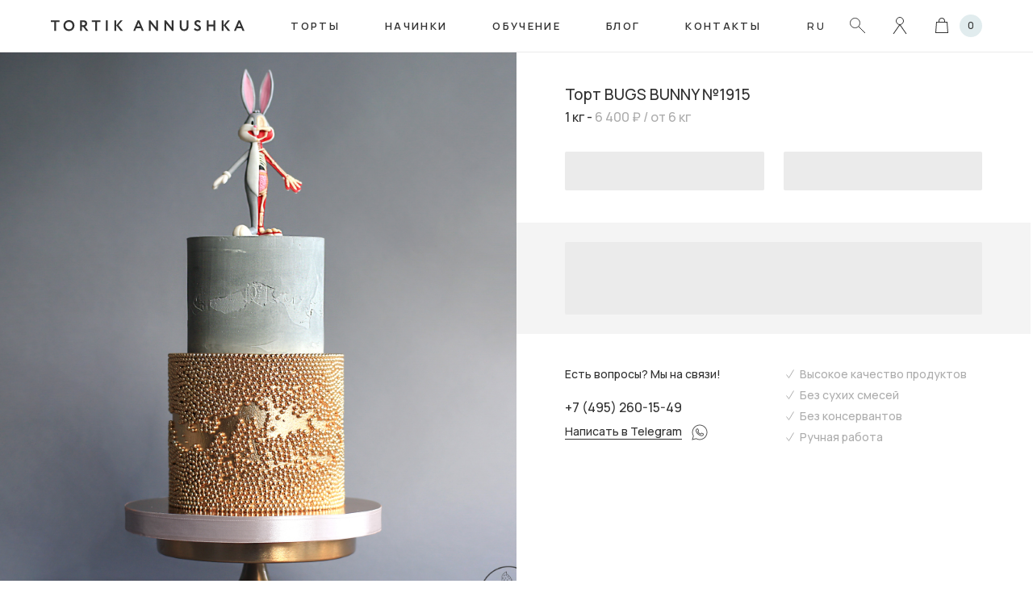

--- FILE ---
content_type: text/html; charset=UTF-8
request_url: https://tortik-annuchka.com/collection/456/tort-bugs-bunny-no1915
body_size: 5274
content:
<!DOCTYPE html>
<html lang="en">
<head>
    <meta charset="utf-8">
    <meta http-equiv="X-UA-Compatible" content="IE=edge">
    <meta name="viewport" content="width=device-width, initial-scale=1">
                <title>Купить Торт BUGS BUNNY в Тортик-Аннушке в Москве</title>
        <meta name="description" content="Кондитерская &quot;Тортик-Аннушка&quot; предлагает Вам купить вкусный торт BUGS BUNNY по цене 18 000 ₽ за готовый торт и 4 500 ₽ за килограмм. Минимальный вес торта - от 4 кг. Доставка по Москве. Наслаждайтесь вкусом и ароматом наших тортов!">
        <meta name="keywords" content="Торт BUGS BUNNY, торты на заказ, дизайнерский торт">
        <meta property="og:title" content="Купить Торт BUGS BUNNY в Тортик-Аннушке в Москве"/>
        <meta property="twitter:title" content="Купить Торт BUGS BUNNY в Тортик-Аннушке в Москве"/>
        <meta property="og:description" content="Кондитерская &quot;Тортик-Аннушка&quot; предлагает Вам купить вкусный торт BUGS BUNNY по цене 18 000 ₽ за готовый торт и 4 500 ₽ за килограмм. Минимальный вес торта - от 4 кг. Доставка по Москве. Наслаждайтесь вкусом и ароматом наших тортов!"/>
        <meta property="twitter:description" content="Кондитерская &quot;Тортик-Аннушка&quot; предлагает Вам купить вкусный торт BUGS BUNNY по цене 18 000 ₽ за готовый торт и 4 500 ₽ за килограмм. Минимальный вес торта - от 4 кг. Доставка по Москве. Наслаждайтесь вкусом и ароматом наших тортов!"/>
        <meta property="og:type" content="product"/>
        <meta property="og:url" content="https://tortik-annuchka.com/collection/456/tort-bugs-bunny-no1915"/>
        <meta property="twitter:url" content="https://tortik-annuchka.com/collection/456/tort-bugs-bunny-no1915"/>
        <meta property="twitter:site" content="https://tortik-annuchka.com"/>
        <meta property="og:image" content="/build/images/site/social.png"/>
        <meta property="vk:image" content="/build/images/site/social.png"/>
        <meta property="twitter:image" content="/build/images/site/social.png"/>
        <meta name="yandex-verification" content="8de345e36de6b6ae" />
        <meta name="google-site-verification" content="YIHSkD-Ka5Mxxoi8KZNs2q6pXzXPMiaat269mrcPDlU" />
        <meta name="p:domain_verify" content="ff84e0b5994c8b4ba49d7e4a827de0fe"/>
            <link rel="icon" href="/build/images/favicon.svg" type="image/svg+xml" sizes="any">
    <link rel="shortcut icon" href="/build/images/favicon.ico" type="image/x-icon">
    <link rel="preconnect" href="https://fonts.googleapis.com">
    <link rel="preconnect" href="https://fonts.gstatic.com" crossorigin>
    <link href="https://fonts.googleapis.com/css2?family=Manrope:wght@300;400;500;600;700&family=Roboto+Condensed&family=Roboto:wght@400;700&display=swap" rel="stylesheet">
            <link rel="stylesheet" href="/build/base.31d6cfe0.css" data-turbo-track="reload">
        <link rel="stylesheet" href="/build/site.c330cf2c.css" data-turbo-track="reload">
        <script src="/build/runtime.57231575.js" defer data-turbo-track="reload"></script><script src="/build/base.119a1430.js" defer data-turbo-track="reload"></script>
    <script type="text/javascript" >
        (function(m,e,t,r,i,k,a){m[i]=m[i]||function(){(m[i].a=m[i].a||[]).push(arguments)};
            m[i].l=1*new Date();
            for (var j = 0; j < document.scripts.length; j++) {if (document.scripts[j].src === r) { return; }}
            k=e.createElement(t),a=e.getElementsByTagName(t)[0],k.async=1,k.src=r,a.parentNode.insertBefore(k,a)})
        (window, document, "script", "https://mc.yandex.ru/metrika/tag.js", "ym");
    </script>
</head>
<body>
    <div class="wrapper" data-controller="modal">
        <div class="container-top">
                                        <header class="header-container" data-controller="header-nav">
    <div class="container">
        <div class="header">
            <span class="header__button" data-action="click->header-nav#clickMobileNav">
                <span class="header__button__line header__button__line_1"></span>
                <span class="header__button__line header__button__line_2"></span>
                <span class="header__button__line header__button__line_3"></span>
            </span>
            <a class="header__logo" href="/"></a>
            <div class="header__mobile" data-header-nav-target="mobileNav">
                <div class="header__mobile__inner container">
                    <nav class="header__nav">
                        <ul class="ul-reset">
                            <li class="parent">
                                <span data-action="click->header-nav#open" data-header-nav-name-param="shop">
                                    Торты
                                </span>
                                <div class="header__nav__sub" data-header-nav-target="subnav" data-name="shop">
                                    <div class="header__nav__sub__wrap">
                                        <div class="container">
                                            <div class="header__nav__cells">
                                                <div class="header__nav__cells__item header__nav__cells__item_full">
                                                    <ul>
                                                                                                                    <li>
                                                                <a href="/collection/prazdnichnyie-torty2">
                                                                    Праздничные
                                                                </a>
                                                            </li>
                                                                                                                    <li>
                                                                <a href="/collection/svadiebnyie-torty">
                                                                    Свадебные торты
                                                                </a>
                                                            </li>
                                                                                                                    <li>
                                                                <a href="/collection/dietskiie-torty">
                                                                    Детские торты
                                                                </a>
                                                            </li>
                                                                                                                    <li>
                                                                <a href="/collection/dlia-muzhchin">
                                                                    Торты для мужчин
                                                                </a>
                                                            </li>
                                                                                                                    <li>
                                                                <a href="/collection/dlia-zhienshchin">
                                                                    Торты для женщин
                                                                </a>
                                                            </li>
                                                                                                                    <li>
                                                                <a href="/collection/korporativnye-torty">
                                                                    Корпоративные
                                                                </a>
                                                            </li>
                                                                                                                    <li>
                                                                <a href="/collection/novogodnie-torti">
                                                                    Новогодние торты
                                                                </a>
                                                            </li>
                                                                                                                    <li>
                                                                <a href="/collection/tortu_geroi">
                                                                    Торты с персонажами
                                                                </a>
                                                            </li>
                                                                                                                <li>
                                                            <a href="/collection/candy-bar">
                                                                Кэнди-бар
                                                            </a>
                                                        </li>
                                                    </ul>
                                                </div>
                                            </div>
                                            <div class="header__nav__sub__close" data-action="click->header-nav#close"></div>
                                        </div>
                                    </div>
                                    <div class="header__nav__sub__bg" data-action="click->header-nav#close"></div>
                                </div>
                            </li>
                            <li>
                                <a href="/collection/topping">
                                    Начинки
                                </a>
                            </li>
                            <li class="parent">
                                <span data-action="click->header-nav#open" data-header-nav-name-param="education">
                                    Обучение
                                </span>
                                <div class="header__nav__sub" data-header-nav-target="subnav" data-name="education">
                                    <div class="header__nav__sub__wrap">
                                        <div class="container">
                                            <div class="header__nav__cells">
                                                <div class="header__nav__cells__item">
                                                    <a href="/training-course" class="header-sub-cell" style="background-image: url('/build/images/site/nav/courses.png')">
                                                        <span class="header-sub-cell__text">
                                                            Кондитерские курсы
                                                            <span></span>
                                                        </span>
                                                    </a>
                                                </div>
                                                                                                                                            </div>
                                            <div class="header__nav__sub__close" data-action="click->header-nav#close"></div>
                                        </div>
                                    </div>
                                    <div class="header__nav__sub__bg" data-action="click->header-nav#close"></div>
                                </div>
                            </li>
                            <li>
                                <a href="/blog/">
                                    Блог
                                </a>
                            </li>
                            <li>
                                <a href="/contacts">
                                    Контакты
                                </a>
                            </li>
                        </ul>
                    </nav>
                    <div class="header__info">
                        <div class="header__info__item header__info__item_lang">
                            <a href="/change-locale" class="header__lang">
                                ru
                            </a>
                        </div>
                        <div class="header__info__item header__info__item_search">
                            <div class="header__search" data-action="click->header-nav#open" data-header-nav-name-param="search"></div>
                        </div>
                                                    <div class="header__info__item header__info__item_user">
                                <span class="header__user" data-action="click->modal#open" data-modal-name-param="security" data-modal-frame-src-param="/sign-in"></span>
                            </div>
                                            </div>
                </div>
            </div>
            <button class="header__cart" data-action="click->modal#open" data-modal-name-param="basket">
                <span class="header__cart__count" id="basket-count">
                    0
                </span>
            </button>
            <div class="header__nav__sub header__nav__sub_search" data-header-nav-target="subnav" data-name="search">
                <div class="header__nav__sub__wrap">
                    <div class="container">
                        <div class="header-search">
                            <turbo-frame id="search-fast" src="/search/fast" loading="lazy" target="_self">
                                <div class="loading-fast-search"></div>
                            </turbo-frame>
                        </div>
                        <div class="header__nav__sub__close" data-action="click->header-nav#close"></div>
                    </div>
                </div>
                <div class="header__nav__sub__bg" data-action="click->header-nav#close"></div>
            </div>
        </div>
    </div>
</header>

                    </div>

            <div class="container-main">
        <div class="product-layout fixed" data-controller="page-scroller" data-action="scroll@window->page-scroller#onScroll">
            <div class="product-layout__images">
                <div class="swiper" data-controller="carousel" data-carousel-slides-per-view-value="auto" data-carousel-autoplay-value="{&quot;delay&quot;:5000}" data-carousel-navigation-value="{&quot;nextEl&quot;:&quot;.swiper-button-next&quot;,&quot;prevEl&quot;:&quot;.swiper-button-prev&quot;}" data-carousel-breakpoints-value="{&quot;992&quot;:{&quot;slidesPerView&quot;:1}}" data-action="resize@window->carousel#adapt load@window->carousel#adapt">
                    <div class="swiper-wrapper">
                        <div class="product-layout__images__item swiper-slide">
                            <div class="product-layout__images__item__bg"
                                 style="background-image: url(/storage/shop/item/456/fad676da116dde1d864e612e9abd5746.jpg);">
                            </div>
                        </div>
                                                                    </div>
                </div>
            </div>
            <div class="product-layout__content" data-page-scroller-target="toFix">
                <div class="product">
                    <div class="product__head">
                        <div class="product__head__content">
                            <h1 class="product__head__title">Торт BUGS BUNNY №1915</h1>
                            <div class="product__head__desc">
                                1 кг
                                -     <span class="price-value">
        6 400 ₽
    </span>

                                <span> / от 6 кг</span>
                            </div>
                        </div>
                                            </div>
                    <turbo-frame id="add-to-basket-456" src="/basket/add/456">
                        <div class="product-fields">
    <div class="product-fields__item">
        <div class="loading-field-item">
        </div>
    </div>
    <div class="product-fields__item">
        <div class="loading-field-item">
        </div>
    </div>
</div>

<div class="product-basket-wrap">
    <div class="loading-product-basket"></div>
</div>
                    </turbo-frame>
                    <div class="product__foot">
                        <div class="product__foot__col">
                            <div class="product-contact">
                                <div class="product-contact__title">
                                    Есть вопросы? Мы на связи!
                                </div>
                                <div class="product-contact__phone">
                                    <a href="tel:+7 (495) 260-15-49">
                                        +7 (495) 260-15-49
                                    </a>
                                </div>
                                <div class="product-contact__whatsapp">
                                    <a href="https://t.me/+79652439239" target="_blank">
                                        <span>
                                            Написать в Telegram
                                        </span>
                                    </a>
                                </div>
                            </div>
                        </div>
                        <div class="product__foot__col">
                            <div class="product-adv-list">
                                <ul>
                                    <li>
                                        Высокое качество продуктов
                                    </li>
                                    <li>
                                        Без сухих смесей
                                    </li>
                                    <li>
                                        Без консервантов
                                    </li>
                                    <li>
                                        Ручная работа
                                    </li>
                                </ul>
                            </div>
                        </div>
                    </div>
                </div>
            </div>
        </div>
        <div class="container">
            <h2>
                Другие торты
            </h2>
            <div class="home-popular-slider-wrap base-mb-2">
                <div class="container">
                    <div class="home-popular-slider base-mb">
                        <div
                                class="swiper"
                                data-controller="carousel" data-carousel-slides-offset-after-value="0" data-carousel-slides-per-view-value="auto" data-carousel-autoplay-value="{&quot;delay&quot;:5000}" data-carousel-pagination-value="{&quot;el&quot;:&quot;.home-popular-slider .swiper-pagination&quot;,&quot;type&quot;:&quot;bullets&quot;}" data-carousel-scrollbar-value="{&quot;el&quot;:&quot;.swiper-scrollbar&quot;,&quot;draggable&quot;:true}" data-carousel-breakpoints-value="{&quot;768&quot;:{&quot;slidesPerView&quot;:4,&quot;slidesOffsetAfter&quot;:236},&quot;992&quot;:{&quot;slidesPerView&quot;:4,&quot;slidesOffsetAfter&quot;:320},&quot;1200&quot;:{&quot;slidesPerView&quot;:4,&quot;slidesOffsetAfter&quot;:374},&quot;1480&quot;:{&quot;slidesPerView&quot;:4,&quot;slidesOffsetAfter&quot;:448}}"
                        >
                            <div class="swiper-wrapper">
                                                                    <div class="swiper-slide home-popular-slider__item-wrap">
                                        <div class="product-list__item">
    <a href="/collection/1019/ekspress-no-4288?category_slug=prazdnichnyie-torty2" class="product-list__item__img"  data-turbo-frame="_top">
        <div class="product-list__item__img__bg" style="background-image: url(/storage/shop/item/1019/9392e85e4a8a93da2c274e90c345c68c.jpg);"></div>
    </a>
    <div class="product-list__item__content">
        <div class="product-list__item__content__info">
            <div class="product-list__item__content__info__title">
                <a href="/collection/1019/ekspress-no-4288?category_slug=prazdnichnyie-torty2" data-turbo-frame="_top">
                    Экспресс № 4288
                </a>
            </div>
            <div class="product-list__item__content__info__desc">
                от 8 кг
            </div>
        </div>
        <div class="product-list__item__content__price">
                <span class="price-value">
        7 500 ₽
    </span>

        </div>
    </div>

    </div>

                                    </div>
                                                                    <div class="swiper-slide home-popular-slider__item-wrap">
                                        <div class="product-list__item">
    <a href="/collection/1018/sopping-no-4287?category_slug=prazdnichnyie-torty2" class="product-list__item__img"  data-turbo-frame="_top">
        <div class="product-list__item__img__bg" style="background-image: url(/storage/shop/item/1018/952ef88b5bb24002bc566b1a63bd7f88.jpg);"></div>
    </a>
    <div class="product-list__item__content">
        <div class="product-list__item__content__info">
            <div class="product-list__item__content__info__title">
                <a href="/collection/1018/sopping-no-4287?category_slug=prazdnichnyie-torty2" data-turbo-frame="_top">
                    Шоппинг № 4287
                </a>
            </div>
            <div class="product-list__item__content__info__desc">
                от 5 кг
            </div>
        </div>
        <div class="product-list__item__content__price">
                <span class="price-value">
        7 000 ₽
    </span>

        </div>
    </div>

    </div>

                                    </div>
                                                                    <div class="swiper-slide home-popular-slider__item-wrap">
                                        <div class="product-list__item">
    <a href="/collection/1017/rocket-no-4286?category_slug=prazdnichnyie-torty2" class="product-list__item__img"  data-turbo-frame="_top">
        <div class="product-list__item__img__bg" style="background-image: url(/storage/shop/item/1017/a69a8ca10e48e2aef43600539ada3237.jpg);"></div>
    </a>
    <div class="product-list__item__content">
        <div class="product-list__item__content__info">
            <div class="product-list__item__content__info__title">
                <a href="/collection/1017/rocket-no-4286?category_slug=prazdnichnyie-torty2" data-turbo-frame="_top">
                    Rocket № 4286
                </a>
            </div>
            <div class="product-list__item__content__info__desc">
                от 5 кг
            </div>
        </div>
        <div class="product-list__item__content__price">
                <span class="price-value">
        7 100 ₽
    </span>

        </div>
    </div>

    </div>

                                    </div>
                                                                    <div class="swiper-slide home-popular-slider__item-wrap">
                                        <div class="product-list__item">
    <a href="/collection/1016/labubu-no-4285?category_slug=prazdnichnyie-torty2" class="product-list__item__img"  data-turbo-frame="_top">
        <div class="product-list__item__img__bg" style="background-image: url(/storage/shop/item/1016/9431ce54250785c9f5f0ddc3291f3751.jpg);"></div>
    </a>
    <div class="product-list__item__content">
        <div class="product-list__item__content__info">
            <div class="product-list__item__content__info__title">
                <a href="/collection/1016/labubu-no-4285?category_slug=prazdnichnyie-torty2" data-turbo-frame="_top">
                    Лабубу № 4285
                </a>
            </div>
            <div class="product-list__item__content__info__desc">
                от 3 кг
            </div>
        </div>
        <div class="product-list__item__content__price">
                <span class="price-value">
        7 100 ₽
    </span>

        </div>
    </div>

            <div class="product-list__item__label">
            hit
        </div>
    </div>

                                    </div>
                                                                    <div class="swiper-slide home-popular-slider__item-wrap">
                                        <div class="product-list__item">
    <a href="/collection/1015/semejnoe-teplo-no-4284?category_slug=prazdnichnyie-torty2" class="product-list__item__img"  data-turbo-frame="_top">
        <div class="product-list__item__img__bg" style="background-image: url(/storage/shop/item/1015/d05dcc4e5abee4f196656c9617a9c96c.jpg);"></div>
    </a>
    <div class="product-list__item__content">
        <div class="product-list__item__content__info">
            <div class="product-list__item__content__info__title">
                <a href="/collection/1015/semejnoe-teplo-no-4284?category_slug=prazdnichnyie-torty2" data-turbo-frame="_top">
                    Семейное тепло № 4284
                </a>
            </div>
            <div class="product-list__item__content__info__desc">
                от 3 кг
            </div>
        </div>
        <div class="product-list__item__content__price">
                <span class="price-value">
        6 900 ₽
    </span>

        </div>
    </div>

    </div>

                                    </div>
                                                                    <div class="swiper-slide home-popular-slider__item-wrap">
                                        <div class="product-list__item">
    <a href="/collection/1014/we-on-city-no-4283?category_slug=prazdnichnyie-torty2" class="product-list__item__img"  data-turbo-frame="_top">
        <div class="product-list__item__img__bg" style="background-image: url(/storage/shop/item/1014/dfdfba9caa38ab019b72ef3b7ce81e0e.jpg);"></div>
    </a>
    <div class="product-list__item__content">
        <div class="product-list__item__content__info">
            <div class="product-list__item__content__info__title">
                <a href="/collection/1014/we-on-city-no-4283?category_slug=prazdnichnyie-torty2" data-turbo-frame="_top">
                    We-On City № 4283
                </a>
            </div>
            <div class="product-list__item__content__info__desc">
                от 3 кг
            </div>
        </div>
        <div class="product-list__item__content__price">
                <span class="price-value">
        6 400 ₽
    </span>

        </div>
    </div>

    </div>

                                    </div>
                                                                    <div class="swiper-slide home-popular-slider__item-wrap">
                                        <div class="product-list__item">
    <a href="/collection/1013/vostocnaa-legenda-no-4282?category_slug=prazdnichnyie-torty2" class="product-list__item__img"  data-turbo-frame="_top">
        <div class="product-list__item__img__bg" style="background-image: url(/storage/shop/item/1013/4d3bacbbd8a5e5c3d8b6149447602a83.jpg);"></div>
    </a>
    <div class="product-list__item__content">
        <div class="product-list__item__content__info">
            <div class="product-list__item__content__info__title">
                <a href="/collection/1013/vostocnaa-legenda-no-4282?category_slug=prazdnichnyie-torty2" data-turbo-frame="_top">
                    Восточная легенда № 4282
                </a>
            </div>
            <div class="product-list__item__content__info__desc">
                от 5 кг
            </div>
        </div>
        <div class="product-list__item__content__price">
                <span class="price-value">
        7 200 ₽
    </span>

        </div>
    </div>

    </div>

                                    </div>
                                                                    <div class="swiper-slide home-popular-slider__item-wrap">
                                        <div class="product-list__item">
    <a href="/collection/1012/pokoriteli-znanij-no-4281?category_slug=prazdnichnyie-torty2" class="product-list__item__img"  data-turbo-frame="_top">
        <div class="product-list__item__img__bg" style="background-image: url(/storage/shop/item/1012/0c5b6f207177772f3fb97f26472e6c10.jpg);"></div>
    </a>
    <div class="product-list__item__content">
        <div class="product-list__item__content__info">
            <div class="product-list__item__content__info__title">
                <a href="/collection/1012/pokoriteli-znanij-no-4281?category_slug=prazdnichnyie-torty2" data-turbo-frame="_top">
                    Покорители знаний № 4281
                </a>
            </div>
            <div class="product-list__item__content__info__desc">
                от 5 кг
            </div>
        </div>
        <div class="product-list__item__content__price">
                <span class="price-value">
        7 200 ₽
    </span>

        </div>
    </div>

    </div>

                                    </div>
                                                            </div>
                            <div class="home-popular-slider__scrollbar container">
                                <div class="swiper-scrollbar"></div>
                            </div>
                        </div>
                    </div>
                    <div class="text-center">
                        <a href="/collection/prazdnichnyie-torty2" class="button">
                            Смотреть все
                        </a>
                    </div>
                </div>
            </div>

            <div class="container-mid">
                <div class="product-description content-headings base-mb-2">
                    <p>&nbsp;&nbsp;</p>
                </div>

                <turbo-frame id="subscribe-form" src="/subscribe" loading="lazy">
                    <div class="loading-newsletter"></div>
                </turbo-frame>
            </div>
        </div>
    </div>

                    <footer class="footer">
    <div class="container">
        <div class="footer__top">
            <div class="row">
                <div class="col-md-6">
                    <div class="footer__address h3">
                        Варшавское шоссе, 25А, стр. 6, Москва
                    </div>
                    <div class="footer__phones">
                        <div class="footer__phones__item">
                            <a href="tel:+7 (495) 260-15-49" class="footer__phones__item__val">
                                +7 (495) 260-15-49
                            </a>
                            <span class="footer__phones__item__key">
                                — кондитерская
                            </span>
                        </div>
                        <div class="footer__phones__item">
                            <a href="tel:+7 (495) 260-15-94"
                               class="footer__phones__item__val">
                                +7 (495) 260-15-94
                            </a>
                            <span class="footer__phones__item__key">
                                — обучение
                            </span>
                        </div>
                    </div>
                </div>

                <div class="col-6 col-md-4">
                    <div class="row">
                        <div class="col-md-6">
                            <nav class="f-nav">
                                <ul class="ul-reset">
                                    <li>
                                        О нас
                                    </li>
                                    <li>
                                        <a href="/about">
                                            Компания
                                        </a>
                                    </li>
                                    <li>
                                        <a href="/vacancy/">
                                            Вакансии
                                        </a>
                                    </li>
                                </ul>
                            </nav>
                        </div>
                        <div class="col-md-6">
                            <nav class="f-nav">
                                <ul class="ul-reset">
                                    <li>
                                        Помощь
                                    </li>
                                    <li>
                                        <a href="/delivery">
                                            Доставка
                                        </a>
                                    </li>
                                    <li>
                                        <a href="/how-to-order">
                                            Как заказать?
                                        </a>
                                    </li>
                                </ul>
                            </nav>
                        </div>
                    </div>
                </div>

                <div class="col-6 col-md-2 align-self-end align-self-md-start">
                    <div class="footer__logo">
                        <img src="/build/images/f-logo.svg" loading="lazy" alt="">
                    </div>
                </div>
            </div>
        </div>
        <div class="footer__bottom">
            <div class="footer__bottom__info">
                <div class="footer__bottom__info__item">
                    © 2009 — 2026 Тортик Аннушка
                </div>
                <div class="footer__bottom__info__item">
                    <a href="/contract-offer-shop">
                        Договор оферты магазин
                    </a>
                    <a href="/contract-offer-training-course">
                        Договор оферты обучение
                    </a>
                </div>
            </div>
            <div class="footer__bottom__social">
                <div class="social">
                    <a href="https://vk.com/club12569362" target="_blank" rel="nofollow"></a>
                    <a href="https://www.youtube.com/channel/UCIc3b0xv2I5uYRCowksh8lQ" target="_blank" rel="nofollow"></a>
                </div>
            </div>
        </div>
    </div>
</footer>

                            <div class="modal " data-name="security" data-modal-target="modal">
    <div class="modal__inner">
        <div class="modal__inner__content">
                                            <turbo-frame id="security" src="/sign-in" loading="lazy">
        <div class="loading-auth"></div>
    </turbo-frame>
                                    <div class="modal__inner__content__close" data-action="click->modal#close" data-modal-name-param="security"></div>
        </div>
        <div class="modal__inner__bg" data-action="click->modal#close" data-modal-name-param="security"></div>
    </div>
</div>
            <div class="modal modal_right" data-name="basket" data-modal-target="modal">
    <div class="modal__inner">
        <div class="modal__inner__content">
                                            <turbo-frame id="basket" src="/basket/view/1" loading="lazy">
        <div class="loading-auth"></div>
    </turbo-frame>
                                    <div class="modal__inner__content__close" data-action="click->modal#close" data-modal-name-param="basket"></div>
        </div>
        <div class="modal__inner__bg" data-action="click->modal#close" data-modal-name-param="basket"></div>
    </div>
</div>
            </div>
</body>
</html>


--- FILE ---
content_type: text/css
request_url: https://tortik-annuchka.com/build/site.c330cf2c.css
body_size: 29192
content:
/*!
 * Bootstrap Grid v4.4.1 (https://getbootstrap.com/)
 * Copyright 2011-2019 The Bootstrap Authors
 * Copyright 2011-2019 Twitter, Inc.
 * Licensed under MIT (https://github.com/twbs/bootstrap/blob/master/LICENSE)
 */html{-ms-overflow-style:scrollbar;box-sizing:border-box}*,:after,:before{box-sizing:inherit}.container{margin-left:auto;margin-right:auto;padding-left:8px;padding-right:8px;width:100%}@media (min-width:576px){.container{max-width:540px}}@media (min-width:768px){.container{max-width:720px}}@media (min-width:992px){.container{max-width:960px}}@media (min-width:1200px){.container{max-width:1170px}}@media (min-width:1440px){.container{max-width:1344px}}.container-fluid,.container-lg,.container-md,.container-sm,.container-xl{margin-left:auto;margin-right:auto;padding-left:8px;padding-right:8px;width:100%}@media (min-width:576px){.container,.container-sm{max-width:540px}}@media (min-width:768px){.container,.container-md,.container-sm{max-width:720px}}@media (min-width:992px){.container,.container-lg,.container-md,.container-sm{max-width:960px}}@media (min-width:1200px){.container,.container-lg,.container-md,.container-sm,.container-xl{max-width:1170px}}@media (min-width:1440px){.container,.container-lg,.container-md,.container-sm,.container-xl,.container-xxl{max-width:1344px}}.row{display:flex;flex-wrap:wrap;margin-left:-8px;margin-right:-8px}.no-gutters{margin-left:0;margin-right:0}.no-gutters>.col,.no-gutters>[class*=col-]{padding-left:0;padding-right:0}.col,.col-1,.col-10,.col-11,.col-12,.col-2,.col-3,.col-4,.col-5,.col-6,.col-7,.col-8,.col-9,.col-auto,.col-lg,.col-lg-1,.col-lg-10,.col-lg-11,.col-lg-12,.col-lg-2,.col-lg-3,.col-lg-4,.col-lg-5,.col-lg-6,.col-lg-7,.col-lg-8,.col-lg-9,.col-lg-auto,.col-md,.col-md-1,.col-md-10,.col-md-11,.col-md-12,.col-md-2,.col-md-3,.col-md-4,.col-md-5,.col-md-6,.col-md-7,.col-md-8,.col-md-9,.col-md-auto,.col-sm,.col-sm-1,.col-sm-10,.col-sm-11,.col-sm-12,.col-sm-2,.col-sm-3,.col-sm-4,.col-sm-5,.col-sm-6,.col-sm-7,.col-sm-8,.col-sm-9,.col-sm-auto,.col-xl,.col-xl-1,.col-xl-10,.col-xl-11,.col-xl-12,.col-xl-2,.col-xl-3,.col-xl-4,.col-xl-5,.col-xl-6,.col-xl-7,.col-xl-8,.col-xl-9,.col-xl-auto,.col-xxl,.col-xxl-1,.col-xxl-10,.col-xxl-11,.col-xxl-12,.col-xxl-2,.col-xxl-3,.col-xxl-4,.col-xxl-5,.col-xxl-6,.col-xxl-7,.col-xxl-8,.col-xxl-9,.col-xxl-auto{padding-left:8px;padding-right:8px;position:relative;width:100%}.col{flex-basis:0;flex-grow:1;max-width:100%}.row-cols-1>*{flex:0 0 100%;max-width:100%}.row-cols-2>*{flex:0 0 50%;max-width:50%}.row-cols-3>*{flex:0 0 33.333333%;max-width:33.333333%}.row-cols-4>*{flex:0 0 25%;max-width:25%}.row-cols-5>*{flex:0 0 20%;max-width:20%}.row-cols-6>*{flex:0 0 16.666667%;max-width:16.666667%}.col-auto{flex:0 0 auto;max-width:100%;width:auto}.col-1{flex:0 0 8.333333%;max-width:8.333333%}.col-2{flex:0 0 16.666667%;max-width:16.666667%}.col-3{flex:0 0 25%;max-width:25%}.col-4{flex:0 0 33.333333%;max-width:33.333333%}.col-5{flex:0 0 41.666667%;max-width:41.666667%}.col-6{flex:0 0 50%;max-width:50%}.col-7{flex:0 0 58.333333%;max-width:58.333333%}.col-8{flex:0 0 66.666667%;max-width:66.666667%}.col-9{flex:0 0 75%;max-width:75%}.col-10{flex:0 0 83.333333%;max-width:83.333333%}.col-11{flex:0 0 91.666667%;max-width:91.666667%}.col-12{flex:0 0 100%;max-width:100%}.order-first{order:-1}.order-last{order:13}.order-0{order:0}.order-1{order:1}.order-2{order:2}.order-3{order:3}.order-4{order:4}.order-5{order:5}.order-6{order:6}.order-7{order:7}.order-8{order:8}.order-9{order:9}.order-10{order:10}.order-11{order:11}.order-12{order:12}.offset-1{margin-left:8.333333%}.offset-2{margin-left:16.666667%}.offset-3{margin-left:25%}.offset-4{margin-left:33.333333%}.offset-5{margin-left:41.666667%}.offset-6{margin-left:50%}.offset-7{margin-left:58.333333%}.offset-8{margin-left:66.666667%}.offset-9{margin-left:75%}.offset-10{margin-left:83.333333%}.offset-11{margin-left:91.666667%}@media (min-width:576px){.col-sm{flex-basis:0;flex-grow:1;max-width:100%}.row-cols-sm-1>*{flex:0 0 100%;max-width:100%}.row-cols-sm-2>*{flex:0 0 50%;max-width:50%}.row-cols-sm-3>*{flex:0 0 33.333333%;max-width:33.333333%}.row-cols-sm-4>*{flex:0 0 25%;max-width:25%}.row-cols-sm-5>*{flex:0 0 20%;max-width:20%}.row-cols-sm-6>*{flex:0 0 16.666667%;max-width:16.666667%}.col-sm-auto{flex:0 0 auto;max-width:100%;width:auto}.col-sm-1{flex:0 0 8.333333%;max-width:8.333333%}.col-sm-2{flex:0 0 16.666667%;max-width:16.666667%}.col-sm-3{flex:0 0 25%;max-width:25%}.col-sm-4{flex:0 0 33.333333%;max-width:33.333333%}.col-sm-5{flex:0 0 41.666667%;max-width:41.666667%}.col-sm-6{flex:0 0 50%;max-width:50%}.col-sm-7{flex:0 0 58.333333%;max-width:58.333333%}.col-sm-8{flex:0 0 66.666667%;max-width:66.666667%}.col-sm-9{flex:0 0 75%;max-width:75%}.col-sm-10{flex:0 0 83.333333%;max-width:83.333333%}.col-sm-11{flex:0 0 91.666667%;max-width:91.666667%}.col-sm-12{flex:0 0 100%;max-width:100%}.order-sm-first{order:-1}.order-sm-last{order:13}.order-sm-0{order:0}.order-sm-1{order:1}.order-sm-2{order:2}.order-sm-3{order:3}.order-sm-4{order:4}.order-sm-5{order:5}.order-sm-6{order:6}.order-sm-7{order:7}.order-sm-8{order:8}.order-sm-9{order:9}.order-sm-10{order:10}.order-sm-11{order:11}.order-sm-12{order:12}.offset-sm-0{margin-left:0}.offset-sm-1{margin-left:8.333333%}.offset-sm-2{margin-left:16.666667%}.offset-sm-3{margin-left:25%}.offset-sm-4{margin-left:33.333333%}.offset-sm-5{margin-left:41.666667%}.offset-sm-6{margin-left:50%}.offset-sm-7{margin-left:58.333333%}.offset-sm-8{margin-left:66.666667%}.offset-sm-9{margin-left:75%}.offset-sm-10{margin-left:83.333333%}.offset-sm-11{margin-left:91.666667%}}@media (min-width:768px){.col-md{flex-basis:0;flex-grow:1;max-width:100%}.row-cols-md-1>*{flex:0 0 100%;max-width:100%}.row-cols-md-2>*{flex:0 0 50%;max-width:50%}.row-cols-md-3>*{flex:0 0 33.333333%;max-width:33.333333%}.row-cols-md-4>*{flex:0 0 25%;max-width:25%}.row-cols-md-5>*{flex:0 0 20%;max-width:20%}.row-cols-md-6>*{flex:0 0 16.666667%;max-width:16.666667%}.col-md-auto{flex:0 0 auto;max-width:100%;width:auto}.col-md-1{flex:0 0 8.333333%;max-width:8.333333%}.col-md-2{flex:0 0 16.666667%;max-width:16.666667%}.col-md-3{flex:0 0 25%;max-width:25%}.col-md-4{flex:0 0 33.333333%;max-width:33.333333%}.col-md-5{flex:0 0 41.666667%;max-width:41.666667%}.col-md-6{flex:0 0 50%;max-width:50%}.col-md-7{flex:0 0 58.333333%;max-width:58.333333%}.col-md-8{flex:0 0 66.666667%;max-width:66.666667%}.col-md-9{flex:0 0 75%;max-width:75%}.col-md-10{flex:0 0 83.333333%;max-width:83.333333%}.col-md-11{flex:0 0 91.666667%;max-width:91.666667%}.col-md-12{flex:0 0 100%;max-width:100%}.order-md-first{order:-1}.order-md-last{order:13}.order-md-0{order:0}.order-md-1{order:1}.order-md-2{order:2}.order-md-3{order:3}.order-md-4{order:4}.order-md-5{order:5}.order-md-6{order:6}.order-md-7{order:7}.order-md-8{order:8}.order-md-9{order:9}.order-md-10{order:10}.order-md-11{order:11}.order-md-12{order:12}.offset-md-0{margin-left:0}.offset-md-1{margin-left:8.333333%}.offset-md-2{margin-left:16.666667%}.offset-md-3{margin-left:25%}.offset-md-4{margin-left:33.333333%}.offset-md-5{margin-left:41.666667%}.offset-md-6{margin-left:50%}.offset-md-7{margin-left:58.333333%}.offset-md-8{margin-left:66.666667%}.offset-md-9{margin-left:75%}.offset-md-10{margin-left:83.333333%}.offset-md-11{margin-left:91.666667%}}@media (min-width:992px){.col-lg{flex-basis:0;flex-grow:1;max-width:100%}.row-cols-lg-1>*{flex:0 0 100%;max-width:100%}.row-cols-lg-2>*{flex:0 0 50%;max-width:50%}.row-cols-lg-3>*{flex:0 0 33.333333%;max-width:33.333333%}.row-cols-lg-4>*{flex:0 0 25%;max-width:25%}.row-cols-lg-5>*{flex:0 0 20%;max-width:20%}.row-cols-lg-6>*{flex:0 0 16.666667%;max-width:16.666667%}.col-lg-auto{flex:0 0 auto;max-width:100%;width:auto}.col-lg-1{flex:0 0 8.333333%;max-width:8.333333%}.col-lg-2{flex:0 0 16.666667%;max-width:16.666667%}.col-lg-3{flex:0 0 25%;max-width:25%}.col-lg-4{flex:0 0 33.333333%;max-width:33.333333%}.col-lg-5{flex:0 0 41.666667%;max-width:41.666667%}.col-lg-6{flex:0 0 50%;max-width:50%}.col-lg-7{flex:0 0 58.333333%;max-width:58.333333%}.col-lg-8{flex:0 0 66.666667%;max-width:66.666667%}.col-lg-9{flex:0 0 75%;max-width:75%}.col-lg-10{flex:0 0 83.333333%;max-width:83.333333%}.col-lg-11{flex:0 0 91.666667%;max-width:91.666667%}.col-lg-12{flex:0 0 100%;max-width:100%}.order-lg-first{order:-1}.order-lg-last{order:13}.order-lg-0{order:0}.order-lg-1{order:1}.order-lg-2{order:2}.order-lg-3{order:3}.order-lg-4{order:4}.order-lg-5{order:5}.order-lg-6{order:6}.order-lg-7{order:7}.order-lg-8{order:8}.order-lg-9{order:9}.order-lg-10{order:10}.order-lg-11{order:11}.order-lg-12{order:12}.offset-lg-0{margin-left:0}.offset-lg-1{margin-left:8.333333%}.offset-lg-2{margin-left:16.666667%}.offset-lg-3{margin-left:25%}.offset-lg-4{margin-left:33.333333%}.offset-lg-5{margin-left:41.666667%}.offset-lg-6{margin-left:50%}.offset-lg-7{margin-left:58.333333%}.offset-lg-8{margin-left:66.666667%}.offset-lg-9{margin-left:75%}.offset-lg-10{margin-left:83.333333%}.offset-lg-11{margin-left:91.666667%}}@media (min-width:1200px){.col-xl{flex-basis:0;flex-grow:1;max-width:100%}.row-cols-xl-1>*{flex:0 0 100%;max-width:100%}.row-cols-xl-2>*{flex:0 0 50%;max-width:50%}.row-cols-xl-3>*{flex:0 0 33.333333%;max-width:33.333333%}.row-cols-xl-4>*{flex:0 0 25%;max-width:25%}.row-cols-xl-5>*{flex:0 0 20%;max-width:20%}.row-cols-xl-6>*{flex:0 0 16.666667%;max-width:16.666667%}.col-xl-auto{flex:0 0 auto;max-width:100%;width:auto}.col-xl-1{flex:0 0 8.333333%;max-width:8.333333%}.col-xl-2{flex:0 0 16.666667%;max-width:16.666667%}.col-xl-3{flex:0 0 25%;max-width:25%}.col-xl-4{flex:0 0 33.333333%;max-width:33.333333%}.col-xl-5{flex:0 0 41.666667%;max-width:41.666667%}.col-xl-6{flex:0 0 50%;max-width:50%}.col-xl-7{flex:0 0 58.333333%;max-width:58.333333%}.col-xl-8{flex:0 0 66.666667%;max-width:66.666667%}.col-xl-9{flex:0 0 75%;max-width:75%}.col-xl-10{flex:0 0 83.333333%;max-width:83.333333%}.col-xl-11{flex:0 0 91.666667%;max-width:91.666667%}.col-xl-12{flex:0 0 100%;max-width:100%}.order-xl-first{order:-1}.order-xl-last{order:13}.order-xl-0{order:0}.order-xl-1{order:1}.order-xl-2{order:2}.order-xl-3{order:3}.order-xl-4{order:4}.order-xl-5{order:5}.order-xl-6{order:6}.order-xl-7{order:7}.order-xl-8{order:8}.order-xl-9{order:9}.order-xl-10{order:10}.order-xl-11{order:11}.order-xl-12{order:12}.offset-xl-0{margin-left:0}.offset-xl-1{margin-left:8.333333%}.offset-xl-2{margin-left:16.666667%}.offset-xl-3{margin-left:25%}.offset-xl-4{margin-left:33.333333%}.offset-xl-5{margin-left:41.666667%}.offset-xl-6{margin-left:50%}.offset-xl-7{margin-left:58.333333%}.offset-xl-8{margin-left:66.666667%}.offset-xl-9{margin-left:75%}.offset-xl-10{margin-left:83.333333%}.offset-xl-11{margin-left:91.666667%}}.d-none{display:none!important}.d-inline{display:inline!important}.d-inline-block{display:inline-block!important}.d-block{display:block!important}.d-table{display:table!important}.d-table-row{display:table-row!important}.d-table-cell{display:table-cell!important}.d-flex{display:flex!important}.d-inline-flex{display:inline-flex!important}@media (min-width:576px){.d-sm-none{display:none!important}.d-sm-inline{display:inline!important}.d-sm-inline-block{display:inline-block!important}.d-sm-block{display:block!important}.d-sm-table{display:table!important}.d-sm-table-row{display:table-row!important}.d-sm-table-cell{display:table-cell!important}.d-sm-flex{display:flex!important}.d-sm-inline-flex{display:inline-flex!important}}@media (min-width:768px){.d-md-none{display:none!important}.d-md-inline{display:inline!important}.d-md-inline-block{display:inline-block!important}.d-md-block{display:block!important}.d-md-table{display:table!important}.d-md-table-row{display:table-row!important}.d-md-table-cell{display:table-cell!important}.d-md-flex{display:flex!important}.d-md-inline-flex{display:inline-flex!important}}@media (min-width:992px){.d-lg-none{display:none!important}.d-lg-inline{display:inline!important}.d-lg-inline-block{display:inline-block!important}.d-lg-block{display:block!important}.d-lg-table{display:table!important}.d-lg-table-row{display:table-row!important}.d-lg-table-cell{display:table-cell!important}.d-lg-flex{display:flex!important}.d-lg-inline-flex{display:inline-flex!important}}@media (min-width:1200px){.d-xl-none{display:none!important}.d-xl-inline{display:inline!important}.d-xl-inline-block{display:inline-block!important}.d-xl-block{display:block!important}.d-xl-table{display:table!important}.d-xl-table-row{display:table-row!important}.d-xl-table-cell{display:table-cell!important}.d-xl-flex{display:flex!important}.d-xl-inline-flex{display:inline-flex!important}}@media print{.d-print-none{display:none!important}.d-print-inline{display:inline!important}.d-print-inline-block{display:inline-block!important}.d-print-block{display:block!important}.d-print-table{display:table!important}.d-print-table-row{display:table-row!important}.d-print-table-cell{display:table-cell!important}.d-print-flex{display:flex!important}.d-print-inline-flex{display:inline-flex!important}}.flex-row{flex-direction:row!important}.flex-column{flex-direction:column!important}.flex-row-reverse{flex-direction:row-reverse!important}.flex-column-reverse{flex-direction:column-reverse!important}.flex-wrap{flex-wrap:wrap!important}.flex-nowrap{flex-wrap:nowrap!important}.flex-wrap-reverse{flex-wrap:wrap-reverse!important}.flex-fill{flex:1 1 auto!important}.flex-grow-0{flex-grow:0!important}.flex-grow-1{flex-grow:1!important}.flex-shrink-0{flex-shrink:0!important}.flex-shrink-1{flex-shrink:1!important}.justify-content-start{justify-content:flex-start!important}.justify-content-end{justify-content:flex-end!important}.justify-content-center{justify-content:center!important}.justify-content-between{justify-content:space-between!important}.justify-content-around{justify-content:space-around!important}.align-items-start{align-items:flex-start!important}.align-items-end{align-items:flex-end!important}.align-items-center{align-items:center!important}.align-items-baseline{align-items:baseline!important}.align-items-stretch{align-items:stretch!important}.align-content-start{align-content:flex-start!important}.align-content-end{align-content:flex-end!important}.align-content-center{align-content:center!important}.align-content-between{align-content:space-between!important}.align-content-around{align-content:space-around!important}.align-content-stretch{align-content:stretch!important}.align-self-auto{align-self:auto!important}.align-self-start{align-self:flex-start!important}.align-self-end{align-self:flex-end!important}.align-self-center{align-self:center!important}.align-self-baseline{align-self:baseline!important}.align-self-stretch{align-self:stretch!important}@media (min-width:576px){.flex-sm-row{flex-direction:row!important}.flex-sm-column{flex-direction:column!important}.flex-sm-row-reverse{flex-direction:row-reverse!important}.flex-sm-column-reverse{flex-direction:column-reverse!important}.flex-sm-wrap{flex-wrap:wrap!important}.flex-sm-nowrap{flex-wrap:nowrap!important}.flex-sm-wrap-reverse{flex-wrap:wrap-reverse!important}.flex-sm-fill{flex:1 1 auto!important}.flex-sm-grow-0{flex-grow:0!important}.flex-sm-grow-1{flex-grow:1!important}.flex-sm-shrink-0{flex-shrink:0!important}.flex-sm-shrink-1{flex-shrink:1!important}.justify-content-sm-start{justify-content:flex-start!important}.justify-content-sm-end{justify-content:flex-end!important}.justify-content-sm-center{justify-content:center!important}.justify-content-sm-between{justify-content:space-between!important}.justify-content-sm-around{justify-content:space-around!important}.align-items-sm-start{align-items:flex-start!important}.align-items-sm-end{align-items:flex-end!important}.align-items-sm-center{align-items:center!important}.align-items-sm-baseline{align-items:baseline!important}.align-items-sm-stretch{align-items:stretch!important}.align-content-sm-start{align-content:flex-start!important}.align-content-sm-end{align-content:flex-end!important}.align-content-sm-center{align-content:center!important}.align-content-sm-between{align-content:space-between!important}.align-content-sm-around{align-content:space-around!important}.align-content-sm-stretch{align-content:stretch!important}.align-self-sm-auto{align-self:auto!important}.align-self-sm-start{align-self:flex-start!important}.align-self-sm-end{align-self:flex-end!important}.align-self-sm-center{align-self:center!important}.align-self-sm-baseline{align-self:baseline!important}.align-self-sm-stretch{align-self:stretch!important}}@media (min-width:768px){.flex-md-row{flex-direction:row!important}.flex-md-column{flex-direction:column!important}.flex-md-row-reverse{flex-direction:row-reverse!important}.flex-md-column-reverse{flex-direction:column-reverse!important}.flex-md-wrap{flex-wrap:wrap!important}.flex-md-nowrap{flex-wrap:nowrap!important}.flex-md-wrap-reverse{flex-wrap:wrap-reverse!important}.flex-md-fill{flex:1 1 auto!important}.flex-md-grow-0{flex-grow:0!important}.flex-md-grow-1{flex-grow:1!important}.flex-md-shrink-0{flex-shrink:0!important}.flex-md-shrink-1{flex-shrink:1!important}.justify-content-md-start{justify-content:flex-start!important}.justify-content-md-end{justify-content:flex-end!important}.justify-content-md-center{justify-content:center!important}.justify-content-md-between{justify-content:space-between!important}.justify-content-md-around{justify-content:space-around!important}.align-items-md-start{align-items:flex-start!important}.align-items-md-end{align-items:flex-end!important}.align-items-md-center{align-items:center!important}.align-items-md-baseline{align-items:baseline!important}.align-items-md-stretch{align-items:stretch!important}.align-content-md-start{align-content:flex-start!important}.align-content-md-end{align-content:flex-end!important}.align-content-md-center{align-content:center!important}.align-content-md-between{align-content:space-between!important}.align-content-md-around{align-content:space-around!important}.align-content-md-stretch{align-content:stretch!important}.align-self-md-auto{align-self:auto!important}.align-self-md-start{align-self:flex-start!important}.align-self-md-end{align-self:flex-end!important}.align-self-md-center{align-self:center!important}.align-self-md-baseline{align-self:baseline!important}.align-self-md-stretch{align-self:stretch!important}}@media (min-width:992px){.flex-lg-row{flex-direction:row!important}.flex-lg-column{flex-direction:column!important}.flex-lg-row-reverse{flex-direction:row-reverse!important}.flex-lg-column-reverse{flex-direction:column-reverse!important}.flex-lg-wrap{flex-wrap:wrap!important}.flex-lg-nowrap{flex-wrap:nowrap!important}.flex-lg-wrap-reverse{flex-wrap:wrap-reverse!important}.flex-lg-fill{flex:1 1 auto!important}.flex-lg-grow-0{flex-grow:0!important}.flex-lg-grow-1{flex-grow:1!important}.flex-lg-shrink-0{flex-shrink:0!important}.flex-lg-shrink-1{flex-shrink:1!important}.justify-content-lg-start{justify-content:flex-start!important}.justify-content-lg-end{justify-content:flex-end!important}.justify-content-lg-center{justify-content:center!important}.justify-content-lg-between{justify-content:space-between!important}.justify-content-lg-around{justify-content:space-around!important}.align-items-lg-start{align-items:flex-start!important}.align-items-lg-end{align-items:flex-end!important}.align-items-lg-center{align-items:center!important}.align-items-lg-baseline{align-items:baseline!important}.align-items-lg-stretch{align-items:stretch!important}.align-content-lg-start{align-content:flex-start!important}.align-content-lg-end{align-content:flex-end!important}.align-content-lg-center{align-content:center!important}.align-content-lg-between{align-content:space-between!important}.align-content-lg-around{align-content:space-around!important}.align-content-lg-stretch{align-content:stretch!important}.align-self-lg-auto{align-self:auto!important}.align-self-lg-start{align-self:flex-start!important}.align-self-lg-end{align-self:flex-end!important}.align-self-lg-center{align-self:center!important}.align-self-lg-baseline{align-self:baseline!important}.align-self-lg-stretch{align-self:stretch!important}}@media (min-width:1200px){.flex-xl-row{flex-direction:row!important}.flex-xl-column{flex-direction:column!important}.flex-xl-row-reverse{flex-direction:row-reverse!important}.flex-xl-column-reverse{flex-direction:column-reverse!important}.flex-xl-wrap{flex-wrap:wrap!important}.flex-xl-nowrap{flex-wrap:nowrap!important}.flex-xl-wrap-reverse{flex-wrap:wrap-reverse!important}.flex-xl-fill{flex:1 1 auto!important}.flex-xl-grow-0{flex-grow:0!important}.flex-xl-grow-1{flex-grow:1!important}.flex-xl-shrink-0{flex-shrink:0!important}.flex-xl-shrink-1{flex-shrink:1!important}.justify-content-xl-start{justify-content:flex-start!important}.justify-content-xl-end{justify-content:flex-end!important}.justify-content-xl-center{justify-content:center!important}.justify-content-xl-between{justify-content:space-between!important}.justify-content-xl-around{justify-content:space-around!important}.align-items-xl-start{align-items:flex-start!important}.align-items-xl-end{align-items:flex-end!important}.align-items-xl-center{align-items:center!important}.align-items-xl-baseline{align-items:baseline!important}.align-items-xl-stretch{align-items:stretch!important}.align-content-xl-start{align-content:flex-start!important}.align-content-xl-end{align-content:flex-end!important}.align-content-xl-center{align-content:center!important}.align-content-xl-between{align-content:space-between!important}.align-content-xl-around{align-content:space-around!important}.align-content-xl-stretch{align-content:stretch!important}.align-self-xl-auto{align-self:auto!important}.align-self-xl-start{align-self:flex-start!important}.align-self-xl-end{align-self:flex-end!important}.align-self-xl-center{align-self:center!important}.align-self-xl-baseline{align-self:baseline!important}.align-self-xl-stretch{align-self:stretch!important}}.m-0{margin:0!important}.mt-0,.my-0{margin-top:0!important}.mr-0,.mx-0{margin-right:0!important}.mb-0,.my-0{margin-bottom:0!important}.ml-0,.mx-0{margin-left:0!important}.m-1{margin:.25rem!important}.mt-1,.my-1{margin-top:.25rem!important}.mr-1,.mx-1{margin-right:.25rem!important}.mb-1,.my-1{margin-bottom:.25rem!important}.ml-1,.mx-1{margin-left:.25rem!important}.m-2{margin:.5rem!important}.mt-2,.my-2{margin-top:.5rem!important}.mr-2,.mx-2{margin-right:.5rem!important}.mb-2,.my-2{margin-bottom:.5rem!important}.ml-2,.mx-2{margin-left:.5rem!important}.m-3{margin:1rem!important}.mt-3,.my-3{margin-top:1rem!important}.mr-3,.mx-3{margin-right:1rem!important}.mb-3,.my-3{margin-bottom:1rem!important}.ml-3,.mx-3{margin-left:1rem!important}.m-4{margin:1.5rem!important}.mt-4,.my-4{margin-top:1.5rem!important}.mr-4,.mx-4{margin-right:1.5rem!important}.mb-4,.my-4{margin-bottom:1.5rem!important}.ml-4,.mx-4{margin-left:1.5rem!important}.m-5{margin:3rem!important}.mt-5,.my-5{margin-top:3rem!important}.mr-5,.mx-5{margin-right:3rem!important}.mb-5,.my-5{margin-bottom:3rem!important}.ml-5,.mx-5{margin-left:3rem!important}.p-0{padding:0!important}.pt-0,.py-0{padding-top:0!important}.pr-0,.px-0{padding-right:0!important}.pb-0,.py-0{padding-bottom:0!important}.pl-0,.px-0{padding-left:0!important}.p-1{padding:.25rem!important}.pt-1,.py-1{padding-top:.25rem!important}.pr-1,.px-1{padding-right:.25rem!important}.pb-1,.py-1{padding-bottom:.25rem!important}.pl-1,.px-1{padding-left:.25rem!important}.p-2{padding:.5rem!important}.pt-2,.py-2{padding-top:.5rem!important}.pr-2,.px-2{padding-right:.5rem!important}.pb-2,.py-2{padding-bottom:.5rem!important}.pl-2,.px-2{padding-left:.5rem!important}.p-3{padding:1rem!important}.pt-3,.py-3{padding-top:1rem!important}.pr-3,.px-3{padding-right:1rem!important}.pb-3,.py-3{padding-bottom:1rem!important}.pl-3,.px-3{padding-left:1rem!important}.p-4{padding:1.5rem!important}.pt-4,.py-4{padding-top:1.5rem!important}.pr-4,.px-4{padding-right:1.5rem!important}.pb-4,.py-4{padding-bottom:1.5rem!important}.pl-4,.px-4{padding-left:1.5rem!important}.p-5{padding:3rem!important}.pt-5,.py-5{padding-top:3rem!important}.pr-5,.px-5{padding-right:3rem!important}.pb-5,.py-5{padding-bottom:3rem!important}.pl-5,.px-5{padding-left:3rem!important}.m-n1{margin:-.25rem!important}.mt-n1,.my-n1{margin-top:-.25rem!important}.mr-n1,.mx-n1{margin-right:-.25rem!important}.mb-n1,.my-n1{margin-bottom:-.25rem!important}.ml-n1,.mx-n1{margin-left:-.25rem!important}.m-n2{margin:-.5rem!important}.mt-n2,.my-n2{margin-top:-.5rem!important}.mr-n2,.mx-n2{margin-right:-.5rem!important}.mb-n2,.my-n2{margin-bottom:-.5rem!important}.ml-n2,.mx-n2{margin-left:-.5rem!important}.m-n3{margin:-1rem!important}.mt-n3,.my-n3{margin-top:-1rem!important}.mr-n3,.mx-n3{margin-right:-1rem!important}.mb-n3,.my-n3{margin-bottom:-1rem!important}.ml-n3,.mx-n3{margin-left:-1rem!important}.m-n4{margin:-1.5rem!important}.mt-n4,.my-n4{margin-top:-1.5rem!important}.mr-n4,.mx-n4{margin-right:-1.5rem!important}.mb-n4,.my-n4{margin-bottom:-1.5rem!important}.ml-n4,.mx-n4{margin-left:-1.5rem!important}.m-n5{margin:-3rem!important}.mt-n5,.my-n5{margin-top:-3rem!important}.mr-n5,.mx-n5{margin-right:-3rem!important}.mb-n5,.my-n5{margin-bottom:-3rem!important}.ml-n5,.mx-n5{margin-left:-3rem!important}.m-auto{margin:auto!important}.mt-auto,.my-auto{margin-top:auto!important}.mr-auto,.mx-auto{margin-right:auto!important}.mb-auto,.my-auto{margin-bottom:auto!important}.ml-auto,.mx-auto{margin-left:auto!important}@media (min-width:576px){.m-sm-0{margin:0!important}.mt-sm-0,.my-sm-0{margin-top:0!important}.mr-sm-0,.mx-sm-0{margin-right:0!important}.mb-sm-0,.my-sm-0{margin-bottom:0!important}.ml-sm-0,.mx-sm-0{margin-left:0!important}.m-sm-1{margin:.25rem!important}.mt-sm-1,.my-sm-1{margin-top:.25rem!important}.mr-sm-1,.mx-sm-1{margin-right:.25rem!important}.mb-sm-1,.my-sm-1{margin-bottom:.25rem!important}.ml-sm-1,.mx-sm-1{margin-left:.25rem!important}.m-sm-2{margin:.5rem!important}.mt-sm-2,.my-sm-2{margin-top:.5rem!important}.mr-sm-2,.mx-sm-2{margin-right:.5rem!important}.mb-sm-2,.my-sm-2{margin-bottom:.5rem!important}.ml-sm-2,.mx-sm-2{margin-left:.5rem!important}.m-sm-3{margin:1rem!important}.mt-sm-3,.my-sm-3{margin-top:1rem!important}.mr-sm-3,.mx-sm-3{margin-right:1rem!important}.mb-sm-3,.my-sm-3{margin-bottom:1rem!important}.ml-sm-3,.mx-sm-3{margin-left:1rem!important}.m-sm-4{margin:1.5rem!important}.mt-sm-4,.my-sm-4{margin-top:1.5rem!important}.mr-sm-4,.mx-sm-4{margin-right:1.5rem!important}.mb-sm-4,.my-sm-4{margin-bottom:1.5rem!important}.ml-sm-4,.mx-sm-4{margin-left:1.5rem!important}.m-sm-5{margin:3rem!important}.mt-sm-5,.my-sm-5{margin-top:3rem!important}.mr-sm-5,.mx-sm-5{margin-right:3rem!important}.mb-sm-5,.my-sm-5{margin-bottom:3rem!important}.ml-sm-5,.mx-sm-5{margin-left:3rem!important}.p-sm-0{padding:0!important}.pt-sm-0,.py-sm-0{padding-top:0!important}.pr-sm-0,.px-sm-0{padding-right:0!important}.pb-sm-0,.py-sm-0{padding-bottom:0!important}.pl-sm-0,.px-sm-0{padding-left:0!important}.p-sm-1{padding:.25rem!important}.pt-sm-1,.py-sm-1{padding-top:.25rem!important}.pr-sm-1,.px-sm-1{padding-right:.25rem!important}.pb-sm-1,.py-sm-1{padding-bottom:.25rem!important}.pl-sm-1,.px-sm-1{padding-left:.25rem!important}.p-sm-2{padding:.5rem!important}.pt-sm-2,.py-sm-2{padding-top:.5rem!important}.pr-sm-2,.px-sm-2{padding-right:.5rem!important}.pb-sm-2,.py-sm-2{padding-bottom:.5rem!important}.pl-sm-2,.px-sm-2{padding-left:.5rem!important}.p-sm-3{padding:1rem!important}.pt-sm-3,.py-sm-3{padding-top:1rem!important}.pr-sm-3,.px-sm-3{padding-right:1rem!important}.pb-sm-3,.py-sm-3{padding-bottom:1rem!important}.pl-sm-3,.px-sm-3{padding-left:1rem!important}.p-sm-4{padding:1.5rem!important}.pt-sm-4,.py-sm-4{padding-top:1.5rem!important}.pr-sm-4,.px-sm-4{padding-right:1.5rem!important}.pb-sm-4,.py-sm-4{padding-bottom:1.5rem!important}.pl-sm-4,.px-sm-4{padding-left:1.5rem!important}.p-sm-5{padding:3rem!important}.pt-sm-5,.py-sm-5{padding-top:3rem!important}.pr-sm-5,.px-sm-5{padding-right:3rem!important}.pb-sm-5,.py-sm-5{padding-bottom:3rem!important}.pl-sm-5,.px-sm-5{padding-left:3rem!important}.m-sm-n1{margin:-.25rem!important}.mt-sm-n1,.my-sm-n1{margin-top:-.25rem!important}.mr-sm-n1,.mx-sm-n1{margin-right:-.25rem!important}.mb-sm-n1,.my-sm-n1{margin-bottom:-.25rem!important}.ml-sm-n1,.mx-sm-n1{margin-left:-.25rem!important}.m-sm-n2{margin:-.5rem!important}.mt-sm-n2,.my-sm-n2{margin-top:-.5rem!important}.mr-sm-n2,.mx-sm-n2{margin-right:-.5rem!important}.mb-sm-n2,.my-sm-n2{margin-bottom:-.5rem!important}.ml-sm-n2,.mx-sm-n2{margin-left:-.5rem!important}.m-sm-n3{margin:-1rem!important}.mt-sm-n3,.my-sm-n3{margin-top:-1rem!important}.mr-sm-n3,.mx-sm-n3{margin-right:-1rem!important}.mb-sm-n3,.my-sm-n3{margin-bottom:-1rem!important}.ml-sm-n3,.mx-sm-n3{margin-left:-1rem!important}.m-sm-n4{margin:-1.5rem!important}.mt-sm-n4,.my-sm-n4{margin-top:-1.5rem!important}.mr-sm-n4,.mx-sm-n4{margin-right:-1.5rem!important}.mb-sm-n4,.my-sm-n4{margin-bottom:-1.5rem!important}.ml-sm-n4,.mx-sm-n4{margin-left:-1.5rem!important}.m-sm-n5{margin:-3rem!important}.mt-sm-n5,.my-sm-n5{margin-top:-3rem!important}.mr-sm-n5,.mx-sm-n5{margin-right:-3rem!important}.mb-sm-n5,.my-sm-n5{margin-bottom:-3rem!important}.ml-sm-n5,.mx-sm-n5{margin-left:-3rem!important}.m-sm-auto{margin:auto!important}.mt-sm-auto,.my-sm-auto{margin-top:auto!important}.mr-sm-auto,.mx-sm-auto{margin-right:auto!important}.mb-sm-auto,.my-sm-auto{margin-bottom:auto!important}.ml-sm-auto,.mx-sm-auto{margin-left:auto!important}}@media (min-width:768px){.m-md-0{margin:0!important}.mt-md-0,.my-md-0{margin-top:0!important}.mr-md-0,.mx-md-0{margin-right:0!important}.mb-md-0,.my-md-0{margin-bottom:0!important}.ml-md-0,.mx-md-0{margin-left:0!important}.m-md-1{margin:.25rem!important}.mt-md-1,.my-md-1{margin-top:.25rem!important}.mr-md-1,.mx-md-1{margin-right:.25rem!important}.mb-md-1,.my-md-1{margin-bottom:.25rem!important}.ml-md-1,.mx-md-1{margin-left:.25rem!important}.m-md-2{margin:.5rem!important}.mt-md-2,.my-md-2{margin-top:.5rem!important}.mr-md-2,.mx-md-2{margin-right:.5rem!important}.mb-md-2,.my-md-2{margin-bottom:.5rem!important}.ml-md-2,.mx-md-2{margin-left:.5rem!important}.m-md-3{margin:1rem!important}.mt-md-3,.my-md-3{margin-top:1rem!important}.mr-md-3,.mx-md-3{margin-right:1rem!important}.mb-md-3,.my-md-3{margin-bottom:1rem!important}.ml-md-3,.mx-md-3{margin-left:1rem!important}.m-md-4{margin:1.5rem!important}.mt-md-4,.my-md-4{margin-top:1.5rem!important}.mr-md-4,.mx-md-4{margin-right:1.5rem!important}.mb-md-4,.my-md-4{margin-bottom:1.5rem!important}.ml-md-4,.mx-md-4{margin-left:1.5rem!important}.m-md-5{margin:3rem!important}.mt-md-5,.my-md-5{margin-top:3rem!important}.mr-md-5,.mx-md-5{margin-right:3rem!important}.mb-md-5,.my-md-5{margin-bottom:3rem!important}.ml-md-5,.mx-md-5{margin-left:3rem!important}.p-md-0{padding:0!important}.pt-md-0,.py-md-0{padding-top:0!important}.pr-md-0,.px-md-0{padding-right:0!important}.pb-md-0,.py-md-0{padding-bottom:0!important}.pl-md-0,.px-md-0{padding-left:0!important}.p-md-1{padding:.25rem!important}.pt-md-1,.py-md-1{padding-top:.25rem!important}.pr-md-1,.px-md-1{padding-right:.25rem!important}.pb-md-1,.py-md-1{padding-bottom:.25rem!important}.pl-md-1,.px-md-1{padding-left:.25rem!important}.p-md-2{padding:.5rem!important}.pt-md-2,.py-md-2{padding-top:.5rem!important}.pr-md-2,.px-md-2{padding-right:.5rem!important}.pb-md-2,.py-md-2{padding-bottom:.5rem!important}.pl-md-2,.px-md-2{padding-left:.5rem!important}.p-md-3{padding:1rem!important}.pt-md-3,.py-md-3{padding-top:1rem!important}.pr-md-3,.px-md-3{padding-right:1rem!important}.pb-md-3,.py-md-3{padding-bottom:1rem!important}.pl-md-3,.px-md-3{padding-left:1rem!important}.p-md-4{padding:1.5rem!important}.pt-md-4,.py-md-4{padding-top:1.5rem!important}.pr-md-4,.px-md-4{padding-right:1.5rem!important}.pb-md-4,.py-md-4{padding-bottom:1.5rem!important}.pl-md-4,.px-md-4{padding-left:1.5rem!important}.p-md-5{padding:3rem!important}.pt-md-5,.py-md-5{padding-top:3rem!important}.pr-md-5,.px-md-5{padding-right:3rem!important}.pb-md-5,.py-md-5{padding-bottom:3rem!important}.pl-md-5,.px-md-5{padding-left:3rem!important}.m-md-n1{margin:-.25rem!important}.mt-md-n1,.my-md-n1{margin-top:-.25rem!important}.mr-md-n1,.mx-md-n1{margin-right:-.25rem!important}.mb-md-n1,.my-md-n1{margin-bottom:-.25rem!important}.ml-md-n1,.mx-md-n1{margin-left:-.25rem!important}.m-md-n2{margin:-.5rem!important}.mt-md-n2,.my-md-n2{margin-top:-.5rem!important}.mr-md-n2,.mx-md-n2{margin-right:-.5rem!important}.mb-md-n2,.my-md-n2{margin-bottom:-.5rem!important}.ml-md-n2,.mx-md-n2{margin-left:-.5rem!important}.m-md-n3{margin:-1rem!important}.mt-md-n3,.my-md-n3{margin-top:-1rem!important}.mr-md-n3,.mx-md-n3{margin-right:-1rem!important}.mb-md-n3,.my-md-n3{margin-bottom:-1rem!important}.ml-md-n3,.mx-md-n3{margin-left:-1rem!important}.m-md-n4{margin:-1.5rem!important}.mt-md-n4,.my-md-n4{margin-top:-1.5rem!important}.mr-md-n4,.mx-md-n4{margin-right:-1.5rem!important}.mb-md-n4,.my-md-n4{margin-bottom:-1.5rem!important}.ml-md-n4,.mx-md-n4{margin-left:-1.5rem!important}.m-md-n5{margin:-3rem!important}.mt-md-n5,.my-md-n5{margin-top:-3rem!important}.mr-md-n5,.mx-md-n5{margin-right:-3rem!important}.mb-md-n5,.my-md-n5{margin-bottom:-3rem!important}.ml-md-n5,.mx-md-n5{margin-left:-3rem!important}.m-md-auto{margin:auto!important}.mt-md-auto,.my-md-auto{margin-top:auto!important}.mr-md-auto,.mx-md-auto{margin-right:auto!important}.mb-md-auto,.my-md-auto{margin-bottom:auto!important}.ml-md-auto,.mx-md-auto{margin-left:auto!important}}@media (min-width:992px){.m-lg-0{margin:0!important}.mt-lg-0,.my-lg-0{margin-top:0!important}.mr-lg-0,.mx-lg-0{margin-right:0!important}.mb-lg-0,.my-lg-0{margin-bottom:0!important}.ml-lg-0,.mx-lg-0{margin-left:0!important}.m-lg-1{margin:.25rem!important}.mt-lg-1,.my-lg-1{margin-top:.25rem!important}.mr-lg-1,.mx-lg-1{margin-right:.25rem!important}.mb-lg-1,.my-lg-1{margin-bottom:.25rem!important}.ml-lg-1,.mx-lg-1{margin-left:.25rem!important}.m-lg-2{margin:.5rem!important}.mt-lg-2,.my-lg-2{margin-top:.5rem!important}.mr-lg-2,.mx-lg-2{margin-right:.5rem!important}.mb-lg-2,.my-lg-2{margin-bottom:.5rem!important}.ml-lg-2,.mx-lg-2{margin-left:.5rem!important}.m-lg-3{margin:1rem!important}.mt-lg-3,.my-lg-3{margin-top:1rem!important}.mr-lg-3,.mx-lg-3{margin-right:1rem!important}.mb-lg-3,.my-lg-3{margin-bottom:1rem!important}.ml-lg-3,.mx-lg-3{margin-left:1rem!important}.m-lg-4{margin:1.5rem!important}.mt-lg-4,.my-lg-4{margin-top:1.5rem!important}.mr-lg-4,.mx-lg-4{margin-right:1.5rem!important}.mb-lg-4,.my-lg-4{margin-bottom:1.5rem!important}.ml-lg-4,.mx-lg-4{margin-left:1.5rem!important}.m-lg-5{margin:3rem!important}.mt-lg-5,.my-lg-5{margin-top:3rem!important}.mr-lg-5,.mx-lg-5{margin-right:3rem!important}.mb-lg-5,.my-lg-5{margin-bottom:3rem!important}.ml-lg-5,.mx-lg-5{margin-left:3rem!important}.p-lg-0{padding:0!important}.pt-lg-0,.py-lg-0{padding-top:0!important}.pr-lg-0,.px-lg-0{padding-right:0!important}.pb-lg-0,.py-lg-0{padding-bottom:0!important}.pl-lg-0,.px-lg-0{padding-left:0!important}.p-lg-1{padding:.25rem!important}.pt-lg-1,.py-lg-1{padding-top:.25rem!important}.pr-lg-1,.px-lg-1{padding-right:.25rem!important}.pb-lg-1,.py-lg-1{padding-bottom:.25rem!important}.pl-lg-1,.px-lg-1{padding-left:.25rem!important}.p-lg-2{padding:.5rem!important}.pt-lg-2,.py-lg-2{padding-top:.5rem!important}.pr-lg-2,.px-lg-2{padding-right:.5rem!important}.pb-lg-2,.py-lg-2{padding-bottom:.5rem!important}.pl-lg-2,.px-lg-2{padding-left:.5rem!important}.p-lg-3{padding:1rem!important}.pt-lg-3,.py-lg-3{padding-top:1rem!important}.pr-lg-3,.px-lg-3{padding-right:1rem!important}.pb-lg-3,.py-lg-3{padding-bottom:1rem!important}.pl-lg-3,.px-lg-3{padding-left:1rem!important}.p-lg-4{padding:1.5rem!important}.pt-lg-4,.py-lg-4{padding-top:1.5rem!important}.pr-lg-4,.px-lg-4{padding-right:1.5rem!important}.pb-lg-4,.py-lg-4{padding-bottom:1.5rem!important}.pl-lg-4,.px-lg-4{padding-left:1.5rem!important}.p-lg-5{padding:3rem!important}.pt-lg-5,.py-lg-5{padding-top:3rem!important}.pr-lg-5,.px-lg-5{padding-right:3rem!important}.pb-lg-5,.py-lg-5{padding-bottom:3rem!important}.pl-lg-5,.px-lg-5{padding-left:3rem!important}.m-lg-n1{margin:-.25rem!important}.mt-lg-n1,.my-lg-n1{margin-top:-.25rem!important}.mr-lg-n1,.mx-lg-n1{margin-right:-.25rem!important}.mb-lg-n1,.my-lg-n1{margin-bottom:-.25rem!important}.ml-lg-n1,.mx-lg-n1{margin-left:-.25rem!important}.m-lg-n2{margin:-.5rem!important}.mt-lg-n2,.my-lg-n2{margin-top:-.5rem!important}.mr-lg-n2,.mx-lg-n2{margin-right:-.5rem!important}.mb-lg-n2,.my-lg-n2{margin-bottom:-.5rem!important}.ml-lg-n2,.mx-lg-n2{margin-left:-.5rem!important}.m-lg-n3{margin:-1rem!important}.mt-lg-n3,.my-lg-n3{margin-top:-1rem!important}.mr-lg-n3,.mx-lg-n3{margin-right:-1rem!important}.mb-lg-n3,.my-lg-n3{margin-bottom:-1rem!important}.ml-lg-n3,.mx-lg-n3{margin-left:-1rem!important}.m-lg-n4{margin:-1.5rem!important}.mt-lg-n4,.my-lg-n4{margin-top:-1.5rem!important}.mr-lg-n4,.mx-lg-n4{margin-right:-1.5rem!important}.mb-lg-n4,.my-lg-n4{margin-bottom:-1.5rem!important}.ml-lg-n4,.mx-lg-n4{margin-left:-1.5rem!important}.m-lg-n5{margin:-3rem!important}.mt-lg-n5,.my-lg-n5{margin-top:-3rem!important}.mr-lg-n5,.mx-lg-n5{margin-right:-3rem!important}.mb-lg-n5,.my-lg-n5{margin-bottom:-3rem!important}.ml-lg-n5,.mx-lg-n5{margin-left:-3rem!important}.m-lg-auto{margin:auto!important}.mt-lg-auto,.my-lg-auto{margin-top:auto!important}.mr-lg-auto,.mx-lg-auto{margin-right:auto!important}.mb-lg-auto,.my-lg-auto{margin-bottom:auto!important}.ml-lg-auto,.mx-lg-auto{margin-left:auto!important}}@media (min-width:1200px){.m-xl-0{margin:0!important}.mt-xl-0,.my-xl-0{margin-top:0!important}.mr-xl-0,.mx-xl-0{margin-right:0!important}.mb-xl-0,.my-xl-0{margin-bottom:0!important}.ml-xl-0,.mx-xl-0{margin-left:0!important}.m-xl-1{margin:.25rem!important}.mt-xl-1,.my-xl-1{margin-top:.25rem!important}.mr-xl-1,.mx-xl-1{margin-right:.25rem!important}.mb-xl-1,.my-xl-1{margin-bottom:.25rem!important}.ml-xl-1,.mx-xl-1{margin-left:.25rem!important}.m-xl-2{margin:.5rem!important}.mt-xl-2,.my-xl-2{margin-top:.5rem!important}.mr-xl-2,.mx-xl-2{margin-right:.5rem!important}.mb-xl-2,.my-xl-2{margin-bottom:.5rem!important}.ml-xl-2,.mx-xl-2{margin-left:.5rem!important}.m-xl-3{margin:1rem!important}.mt-xl-3,.my-xl-3{margin-top:1rem!important}.mr-xl-3,.mx-xl-3{margin-right:1rem!important}.mb-xl-3,.my-xl-3{margin-bottom:1rem!important}.ml-xl-3,.mx-xl-3{margin-left:1rem!important}.m-xl-4{margin:1.5rem!important}.mt-xl-4,.my-xl-4{margin-top:1.5rem!important}.mr-xl-4,.mx-xl-4{margin-right:1.5rem!important}.mb-xl-4,.my-xl-4{margin-bottom:1.5rem!important}.ml-xl-4,.mx-xl-4{margin-left:1.5rem!important}.m-xl-5{margin:3rem!important}.mt-xl-5,.my-xl-5{margin-top:3rem!important}.mr-xl-5,.mx-xl-5{margin-right:3rem!important}.mb-xl-5,.my-xl-5{margin-bottom:3rem!important}.ml-xl-5,.mx-xl-5{margin-left:3rem!important}.p-xl-0{padding:0!important}.pt-xl-0,.py-xl-0{padding-top:0!important}.pr-xl-0,.px-xl-0{padding-right:0!important}.pb-xl-0,.py-xl-0{padding-bottom:0!important}.pl-xl-0,.px-xl-0{padding-left:0!important}.p-xl-1{padding:.25rem!important}.pt-xl-1,.py-xl-1{padding-top:.25rem!important}.pr-xl-1,.px-xl-1{padding-right:.25rem!important}.pb-xl-1,.py-xl-1{padding-bottom:.25rem!important}.pl-xl-1,.px-xl-1{padding-left:.25rem!important}.p-xl-2{padding:.5rem!important}.pt-xl-2,.py-xl-2{padding-top:.5rem!important}.pr-xl-2,.px-xl-2{padding-right:.5rem!important}.pb-xl-2,.py-xl-2{padding-bottom:.5rem!important}.pl-xl-2,.px-xl-2{padding-left:.5rem!important}.p-xl-3{padding:1rem!important}.pt-xl-3,.py-xl-3{padding-top:1rem!important}.pr-xl-3,.px-xl-3{padding-right:1rem!important}.pb-xl-3,.py-xl-3{padding-bottom:1rem!important}.pl-xl-3,.px-xl-3{padding-left:1rem!important}.p-xl-4{padding:1.5rem!important}.pt-xl-4,.py-xl-4{padding-top:1.5rem!important}.pr-xl-4,.px-xl-4{padding-right:1.5rem!important}.pb-xl-4,.py-xl-4{padding-bottom:1.5rem!important}.pl-xl-4,.px-xl-4{padding-left:1.5rem!important}.p-xl-5{padding:3rem!important}.pt-xl-5,.py-xl-5{padding-top:3rem!important}.pr-xl-5,.px-xl-5{padding-right:3rem!important}.pb-xl-5,.py-xl-5{padding-bottom:3rem!important}.pl-xl-5,.px-xl-5{padding-left:3rem!important}.m-xl-n1{margin:-.25rem!important}.mt-xl-n1,.my-xl-n1{margin-top:-.25rem!important}.mr-xl-n1,.mx-xl-n1{margin-right:-.25rem!important}.mb-xl-n1,.my-xl-n1{margin-bottom:-.25rem!important}.ml-xl-n1,.mx-xl-n1{margin-left:-.25rem!important}.m-xl-n2{margin:-.5rem!important}.mt-xl-n2,.my-xl-n2{margin-top:-.5rem!important}.mr-xl-n2,.mx-xl-n2{margin-right:-.5rem!important}.mb-xl-n2,.my-xl-n2{margin-bottom:-.5rem!important}.ml-xl-n2,.mx-xl-n2{margin-left:-.5rem!important}.m-xl-n3{margin:-1rem!important}.mt-xl-n3,.my-xl-n3{margin-top:-1rem!important}.mr-xl-n3,.mx-xl-n3{margin-right:-1rem!important}.mb-xl-n3,.my-xl-n3{margin-bottom:-1rem!important}.ml-xl-n3,.mx-xl-n3{margin-left:-1rem!important}.m-xl-n4{margin:-1.5rem!important}.mt-xl-n4,.my-xl-n4{margin-top:-1.5rem!important}.mr-xl-n4,.mx-xl-n4{margin-right:-1.5rem!important}.mb-xl-n4,.my-xl-n4{margin-bottom:-1.5rem!important}.ml-xl-n4,.mx-xl-n4{margin-left:-1.5rem!important}.m-xl-n5{margin:-3rem!important}.mt-xl-n5,.my-xl-n5{margin-top:-3rem!important}.mr-xl-n5,.mx-xl-n5{margin-right:-3rem!important}.mb-xl-n5,.my-xl-n5{margin-bottom:-3rem!important}.ml-xl-n5,.mx-xl-n5{margin-left:-3rem!important}.m-xl-auto{margin:auto!important}.mt-xl-auto,.my-xl-auto{margin-top:auto!important}.mr-xl-auto,.mx-xl-auto{margin-right:auto!important}.mb-xl-auto,.my-xl-auto{margin-bottom:auto!important}.ml-xl-auto,.mx-xl-auto{margin-left:auto!important}}@media (min-width:1600px){.col-xxl-auto{flex:0 0 auto;max-width:100%;width:auto}.col-xxl-1{flex:0 0 8.333333%;max-width:8.333333%}.col-xxl-2{flex:0 0 16.666667%;max-width:16.666667%}.col-xxl-3{flex:0 0 25%;max-width:25%}.col-xxl-4{flex:0 0 33.333333%;max-width:33.333333%}.col-xxl-5{flex:0 0 41.666667%;max-width:41.666667%}.col-xxl-6{flex:0 0 50%;max-width:50%}.col-xxl-7{flex:0 0 58.333333%;max-width:58.333333%}.col-xxl-8{flex:0 0 66.666667%;max-width:66.666667%}.col-xxl-9{flex:0 0 75%;max-width:75%}.col-xxl-10{flex:0 0 83.333333%;max-width:83.333333%}.col-xxl-11{flex:0 0 91.666667%;max-width:91.666667%}.col-xxl-12{flex:0 0 100%;max-width:100%}.offset-xxl-0{margin-left:0}.offset-xxl-1{margin-left:8.333333%}.offset-xxl-2{margin-left:16.666667%}.offset-xxl-3{margin-left:25%}.offset-xxl-4{margin-left:33.333333%}.offset-xxl-5{margin-left:41.666667%}.offset-xxl-6{margin-left:50%}.offset-xxl-7{margin-left:58.333333%}.offset-xxl-8{margin-left:66.666667%}.offset-xxl-9{margin-left:75%}.offset-xxl-10{margin-left:83.333333%}.offset-xxl-11{margin-left:91.666667%}}*{font:inherit}*,:after,:before{box-sizing:border-box}:after,:before{text-decoration:inherit;vertical-align:inherit}body,button,dl,h1,h2,h3,h4,h5,h6,input,nav,ol,select,textarea,ul{margin:0;padding:0}a:hover,button:hover,input[type=submit]:hover{cursor:pointer}a,button,input,select,textarea{background:none;border:none;color:inherit;text-decoration:none;text-transform:none}a:focus,button:focus,input:focus,select:focus,textarea:focus{outline:none}ul{list-style:none}body{background-color:#fff;color:#313131;font-family:Manrope;font-size:16px;font-weight:500;line-height:1.375}body.modal-opened{overflow-y:hidden}img{display:block;max-width:100%}p{margin:0 0 16px}p:last-child{margin-bottom:0}ul{margin-bottom:16px}ul:not([class]){list-style-type:none;margin:0 0 32px;padding:0}ul:not([class]) li{margin-bottom:8px;padding-left:20px;position:relative}ul:not([class]) li:last-child{margin-bottom:0}ul:not([class]) li:before{background-color:#313131;border-radius:100%;content:"";height:8px;left:0;position:absolute;top:8px;width:8px}ul.info-list{margin-bottom:40px;padding:0}ul.info-list li{margin-bottom:24px;padding-left:40px;position:relative}ul.info-list li:last-child{margin-bottom:0}ul.info-list li:before{background-image:url(/build/images/attention-bullet.5e8c795b.svg);content:"";height:24px;left:0;position:absolute;top:0;width:24px}table{border-collapse:collapse;width:100%}table td,table th{border-bottom:1px solid #ebebeb;padding:10px 0;text-align:left}table td.td-right{text-align:right}@media (max-width:991px){body{font-size:14px;line-height:1.42857143}body.no-scroll{overflow-y:hidden}}.h1,.h2,.h3,.h4,.h5,.h6,h1,h2,h3,h4,h5,h6{margin-bottom:24px}.h1,h1{font-size:44px;font-weight:500;line-height:1.1364}.h2,h2{font-size:32px;line-height:1.3125}.h3,h3{font-size:24px;line-height:1.4}.h4,h4{font-size:19px;line-height:1.3684210526}.content-headings .h1,.content-headings .h2,.content-headings h1,.content-headings h2{margin-top:80px}.content-headings .h3,.content-headings h3{margin-top:40px}.content-headings .main-title{margin-top:0}.content-headings-2 .h1,.content-headings-2 .h2,.content-headings-2 h1,.content-headings-2 h2{margin-bottom:24px;margin-top:40px}.content-headings-2 .main-title{margin-top:0}@media (max-width:1199px){.h1,h1{font-size:36px}.h2,h2{font-size:28px}}@media (max-width:991px){.h1,h1{font-size:32px}.h2,h2{font-size:24px}.h3,h3{font-size:20px}.h4,h4{font-size:16px;line-height:1.375}}@media (max-width:767px){.content-headings .h1,.content-headings .h2,.content-headings h1,.content-headings h2{margin-top:64px}.content-headings .h3,.content-headings h3,.content-headings-2 .h1,.content-headings-2 .h2,.content-headings-2 h1,.content-headings-2 h2{margin-top:32px}.h1,h1{font-size:28px;line-height:1.1428571429}.content-headings .h1,.content-headings .h2,.content-headings h1,.content-headings h2{margin-top:48px}.content-headings .h3,.content-headings h3,.content-headings-2 .h1,.content-headings-2 .h2,.content-headings-2 h1,.content-headings-2 h2{margin-top:24px}}.main-title{margin-bottom:80px;margin-top:0;padding-top:16px}.main-title_mb24{margin-bottom:24px}.attention{background-color:#e1ecee;margin-bottom:40px;padding:40px}.attention__email{display:block;margin-bottom:0!important;margin-top:16px}.button{border:1px solid #313131;color:#313131;cursor:pointer;display:inline-block;font-size:16px;line-height:22px;padding:12px 27px;position:relative;text-align:center;text-decoration:none}.button[disabled=disabled]{border-color:#ebebeb;color:#adadad}.button_small{font-size:14px;padding:8px 20px}.button_dark{background-color:#313131;color:#fff}.button_aw{display:block;width:100%}.more{border-bottom:1px solid #313131;cursor:pointer;margin-right:35px;position:relative;text-decoration:none!important}.more:before{background-image:url(/build/images/arrow-right.0361da52.svg);content:"";height:24px;position:absolute;right:-35px;top:0;width:25px}.button-order{align-items:center;background-color:#313131;border:1px solid #313131;color:#fff;cursor:pointer;display:flex;font-size:16px;justify-content:center;line-height:22px;padding:12px 10px;text-decoration:none;width:288px}.button-order__inner{display:inline-block;padding-left:34px;position:relative}.button-order__inner:before{background:url(/build/images/button-order.e3961a49.svg);content:"";height:24px;left:0;margin-top:-12px;position:absolute;top:50%;width:24px}.button-order_basket{background-color:transparent;color:#313131}.button-order_basket .button-order__inner:before{background:url(/build/images/button-order-basket.6f1573ec.svg)}.text-grey{color:#adadad}.text-small{font-size:12px;line-height:1.5}.text-mid{font-size:24px}.text-center{text-align:center}.stuffing-link{border-bottom:0!important;color:#adadad;padding-right:26px;position:relative}.stuffing-link:before{background-image:url(/build/images/stuffing-link.015192e2.svg);content:"";height:16px;margin-top:-8px;position:absolute;right:0;top:50%;width:16px}.block-colored-text{align-items:center;background-color:#e1ecee;display:flex;flex-direction:column;justify-content:center;min-height:660px;padding:60px;text-align:center}.block-colored-text__title{margin-bottom:0;max-width:420px}.block-colored-text__type{margin-bottom:20px;max-width:420px}.block-colored-text__more{margin-top:52px;max-width:420px}.block-colored-video{display:flex}.block-colored-video__img{padding-right:8px;width:50%}.block-colored-video__text{padding-left:8px;width:50%}.contacts-add{background-color:#e1ecee;padding:40px}.contacts-add,.contacts-add__phone{margin-top:40px}.contacts-add__phone__val{font-size:24px;line-height:1.41667}.contacts-add__phone__key{font-size:14px;line-height:20px;margin-top:8px}.contacts-add__button{margin-top:40px}.contacts-add__bottom-link{margin-top:12px;padding:9px 0;text-align:center}a.link{border-bottom:1px solid #313131}a.link-whatsapp{border-bottom:0;display:inline-block;padding-right:34px;position:relative}a.link-whatsapp span{border-bottom:1px solid #313131}a.link-whatsapp:before{background-image:url(/build/images/whatsapp.bcc354ad.svg);content:"";height:24px;position:absolute;right:0;top:-1px;width:24px}a.link-blank{border-bottom:0;display:inline-block;padding-right:34px;position:relative}a.link-blank span{border-bottom:1px solid #313131}a.link-blank:before{background-image:url(/build/images/link-blank.446d63ad.svg);content:"";height:24px;position:absolute;right:0;top:-1px;width:24px}a.link-admin,a.link-logout{border-bottom:0;display:inline-block;padding-right:26px;position:relative}a.link-admin span,a.link-logout span{border-bottom:1px solid #313131}a.link-admin:before,a.link-logout:before{background-image:url(/build/images/link-logout.d2483239.svg);content:"";height:16px;margin-top:-8px;position:absolute;right:0;top:50%;width:16px}a.link-admin:before{background-image:url(/build/images/link-admin.6de3738f.svg)}.adv{align-items:flex-start;display:flex;flex-wrap:wrap;margin:40px -8px}.adv_home{margin:0 auto;max-width:420px}.adv__item{align-items:center;display:flex;margin-bottom:56px;padding:0 8px;width:50%}.adv__item:last-child{margin-bottom:0}.adv__item__img{flex:0 0 64px;margin-right:16px;width:64px}.adv_home .adv__item{width:100%}.block-colored-adv-wrap{margin-bottom:160px}.block-colored-courses-wrap{margin-bottom:80px}.custom-scroll::-webkit-scrollbar,.nice-select .list::-webkit-scrollbar{height:4px;width:4px!important}.custom-scroll::-webkit-scrollbar-track,.nice-select .list::-webkit-scrollbar-track{box-shadow:none}.custom-scroll::-webkit-scrollbar-thumb,.nice-select .list::-webkit-scrollbar-thumb{background-color:#adadad;outline:none}.video-fit{height:100%;position:relative;width:100%}.video-fit video{height:100%;left:0;min-height:100%;min-width:100%;-o-object-fit:cover;object-fit:cover;position:absolute;top:0;width:100%}@media (max-width:1199px){.button-order{width:224px}.button-order:before{left:18px}.attention,.contacts-add{padding:24px}.block-colored-text{min-height:566px}}@media (max-width:991px){.main-title{margin-bottom:22px;padding-top:22px}.button{padding:10px 23px}.text-mid{font-size:20px}.block-colored-text{min-height:420px;padding:48px 24px}.adv__item{margin-bottom:24px}.block-colored-courses-wrap{margin-bottom:64px}.block-colored-adv-wrap{margin-bottom:96px}}@media (max-width:767px){.button{font-size:14px;line-height:22px}a.link-admin,a.link-logout{text-indent:-99999em}.contacts-add{padding:20px}.contacts-add__phone__val{font-size:20px;line-height:1.4}.contacts-add__phone__key{font-size:12px}.block-colored{background-color:#e1ecee;padding-bottom:48px}.block-colored-img{padding:0 50px}.block-colored-text{background-color:transparent;min-height:0}.block-colored-text__type{margin-bottom:8px}.block-colored-text__title{font-size:24px;font-weight:500;line-height:1.3}.block-colored-text__more{margin-top:20px}.block-colored-courses-wrap{margin-bottom:48px}.block-colored-video{background-color:#e1ecee;flex-wrap:wrap;padding-bottom:48px}.block-colored-video__img{order:2;padding:0 50px;width:100%}.block-colored-video__img .video-fit{height:0;padding-top:122.22222222%}.block-colored-video__text{order:1;width:100%}.adv_home{background-color:#fff;padding:32px 12px}.block-colored-adv-wrap{margin-bottom:48px}.button{padding-left:20px;padding-right:20px}.button_small{font-size:12px;line-height:18px;padding:6px 16px}.button-order{font-size:14px}}@media (max-width:575px){.adv__item{width:100%}.about-img,.block-colored{margin-left:-20px;margin-right:-20px}.block-colored{padding-left:20px;padding-right:20px}}@media (max-width:374px){.about-img,.block-colored{margin-left:-15px;margin-right:-15px}.block-colored{padding-left:15px;padding-right:15px}}.social{display:flex;margin:0 -5px}.social a{background-color:#fff;background-position:50%;background-repeat:no-repeat;border:0;border-radius:100%;height:36px;margin:0 5px;position:relative;width:36px}.social a[href*=youtube]{background-image:url(/build/images/yt.4b58efb3.svg)}.social a[href*="t.me"],.social a[href*=telegram]{background-image:url(/build/images/tg.aef9c3d5.svg)}.social a[href*="vk.com"]{background-image:url(/build/images/vk.45997e7e.svg)}.container-top{left:0;position:fixed;right:0;top:0;z-index:1890}.header-container{background-color:#fff;border-bottom:1px solid #ebebeb;position:relative}.header-container_checkout{background-color:#f4f4f4}.header{align-items:center;display:flex;justify-content:space-between;line-height:20px;min-height:64px;padding:18px 0}.header__button{display:none}.header__logo{background:url(/build/images/h-logo.71441fe6.svg) 50% no-repeat;height:28px;max-width:240px;width:100%;z-index:20}.header__mobile{width:100%}.header__mobile__inner{align-items:center;display:flex;padding-left:0;padding-right:0}.header__nav{margin:0 auto}.header__nav>ul{display:flex;justify-content:center;line-height:16px;list-style-type:none;margin:0;padding:0;z-index:20}.header__nav>ul>li{padding:6px 28px}.header__nav>ul>li>a,.header__nav>ul>li>span{color:#313131;cursor:pointer;display:block;font-size:13px;font-weight:600;letter-spacing:.18em;text-decoration:none;text-transform:uppercase;z-index:20}.header__nav__sub{display:none;left:0;position:absolute;right:0;top:65px}.header__nav__sub.is-active{display:block}.header__nav__sub__bg{background:rgba(0,0,0,.4);content:"";height:9600px;left:0;position:absolute;right:0;top:0}.header__nav__sub__wrap{background-color:#fff;padding:40px 0;position:relative;z-index:20}.header__nav__sub__wrap .container{position:relative}.header__nav__sub__close{background-image:url(/build/images/header-subnav-close.189901dd.svg);cursor:pointer;height:24px;position:absolute;right:0;top:0;width:24px}.header__nav__sub ul{-moz-column-count:2;column-count:2;-moz-column-gap:16;column-gap:16;font-size:16px;font-weight:500;line-height:1.375;margin:0;padding:0}.header__nav__sub ul li{margin:0 0 16px;padding:0}.header__nav__sub ul li:before{content:normal;display:none}.header__nav__sub ul li a{border-bottom:0;color:#313131}.header__nav__cells{display:flex;justify-content:center;margin-left:-8px;margin-right:-8px}.header__nav__cells__item{padding:0 8px;width:334px}.header__nav__cells__item_full{width:672px}.header__info{align-items:center;display:flex;line-height:24px;z-index:20}.header__info__item{margin-left:28px}.header__info__item:first-child{margin-left:0}.header__info__item_mid{margin-left:16px}.header__info__item_small{margin-left:8px}.header__lang{display:block;font-size:13px;letter-spacing:.18em;text-align:center;text-transform:uppercase}.header__search{background-image:url(/build/images/h-search.01ef7d8a.svg);cursor:pointer;display:block;height:24px;width:24px}.header__cart{display:block;margin-left:28px;padding-left:34px;position:relative}.header__cart:before{background-image:url(/build/images/h-cart.131efe21.svg);content:"";height:24px;left:0;margin-top:-12px;position:absolute;top:50%;width:24px}.header__cart__count{background-color:#e1ecee;border-radius:14px;display:block;font-size:12px;height:28px;line-height:20px;padding:4px;text-align:center;width:28px}.header__user{background:url(/build/images/h-user.12d32df3.svg) no-repeat 0 0;cursor:pointer;display:block;font-size:13px;height:24px;line-height:18px;padding-bottom:3px;padding-top:3px;width:24px}.header__user_account{max-width:130px;overflow:hidden;padding-left:34px;text-overflow:ellipsis;white-space:nowrap;width:auto}.header__phone{padding-left:32px;position:relative}.header__phone:before{background-image:url(/build/images/header-phone.ac520e68.svg);content:"";height:24px;left:0;position:absolute;top:0;width:24px}.header__hours,.header__label{color:#adadad}.header__whatsapp{background:url(/build/images/header-whatsapp.f8e71c6a.svg) 50% no-repeat;display:block;height:24px;text-decoration:none;width:24px}.header-sub-cell{align-items:flex-end;border:0;display:flex;font-size:19px;height:220px;line-height:26px;padding:18px}.header-sub-cell__text{max-width:136px}.header-sub-cell__text span{background-image:url(/build/images/arrow-right.0361da52.svg);display:inline-block;height:24px;margin-left:3px;vertical-align:middle;width:24px}.header-sub-cell.white .header-sub-cell__text{color:#fff}.header-sub-cell.white .header-sub-cell__text span{background-image:url(/build/images/arrow-right-white.4a83656c.svg)}.header-search-wrap{background-color:#fff;display:none;left:0;position:fixed;right:0;top:64px;z-index:1890}.header-search{margin:0 auto;max-width:874px}.header-search__popular{display:flex;flex-wrap:wrap;font-size:14px;font-weight:500;line-height:20px}.header-search__popular__title{color:#adadad;margin-right:16px}.header-search__popular__item{margin-right:16px}.header-search__popular__item a{color:#313131}.header-message{background-color:#f4f4f4;font-size:14px;line-height:20px;padding:10px 46px;position:relative;text-align:center}.header-message__button{background:url(/build/images/header-close.cd0a0c1e.svg) 50% no-repeat;cursor:pointer;height:36px;margin-top:-18px;position:absolute;right:10px;top:50%;width:36px}@media (max-width:1199px){.header__nav>ul>li{padding-left:16px;padding-right:16px}.header__nav__cells__item{width:33.33334%}.header__nav__cells__item_full{width:50%}.header__cart,.header__info__item{margin-left:24px}}@media (max-width:991px){.header{min-height:48px;padding-bottom:10px;padding-top:10px}.header__mobile{-webkit-overflow-scrolling:touch;background-color:#fff;bottom:0;display:none;left:0;overflow-y:scroll;position:fixed;right:0;top:49px;width:100%}.header__mobile.is-active{display:block}.header__mobile__inner{display:flex;flex-wrap:wrap;padding-left:8px;padding-right:8px}.header__button{cursor:pointer;display:block;height:24px;margin-right:10px;padding:7px 1px;width:24px}.header__button__line{border-bottom:1px solid #000;display:block;margin-bottom:4px}.header__button__line_3{margin-bottom:0}.header__button.is-active .header__button__line_1{transform:translateY(5px) rotate(45deg) translateZ(0)}.header__button.is-active .header__button__line_2{opacity:0}.header__button.is-active .header__button__line_3{transform:translateY(-5px) rotate(-45deg) translateZ(0)}.header__cart{margin-left:10px}.header__info{order:1;padding:12px 0 40px;width:100%}.header__info__item{margin-left:24px}.header__info__item_search{margin-left:0;order:1}.header__info__item_lang{margin-left:24px!important;order:2}.header__info__item_user{margin-left:auto;margin-right:0;order:10}.header__nav{order:10;width:100%}.header__nav>ul{flex-wrap:wrap}.header__nav>ul>li{border-bottom:1px solid #ebebeb;padding:0;width:100%}.header__nav>ul>li>a,.header__nav>ul>li>span{display:block;padding:16px 0}.header__nav>ul>li.parent>a,.header__nav>ul>li.parent>span{position:relative}.header__nav>ul>li.parent>a:before,.header__nav>ul>li.parent>span:before{background:url(/build/images/arrow-down-small.4cea5f49.svg) 50% no-repeat;content:"";height:16px;position:absolute;right:0;width:16px}.header__nav__sub_search{top:49px}.header__nav__sub_search .header__nav__sub__wrap{max-height:calc(100vh - 49px);overflow-y:scroll}.header__mobile .header__nav__sub{padding-bottom:16px;position:static}.header__mobile .header__nav__sub__bg,.header__mobile .header__nav__sub__close{display:none!important}.header__mobile .header__nav__sub__wrap{margin-left:-8px;margin-right:-8px;padding:0}.header__mobile .header__nav__sub ul{-moz-column-count:1;column-count:1;-moz-column-gap:0;column-gap:0;font-size:14px;line-height:20px}.header__mobile .header__nav__sub ul li{margin:0;padding:8px 0}.header__mobile .header__nav__cells{flex-wrap:wrap}.header__mobile .header__nav__cells__item{width:100%!important}.header__label{display:none}.header_checkout .header__info{padding-bottom:0;padding-top:0;width:auto}.header-sub-cell{background-image:none!important;font-size:14px;height:auto;line-height:20px;padding:8px 0}.header-sub-cell__text{color:#313131!important;max-width:none}.header-sub-cell__text span{display:none}.header-sub-cell.white .header-sub-cell__text span{background:url(/build/images/external-link-small.5c6f477d.svg) 50% no-repeat;display:inline-block;height:16px;margin-bottom:2px;width:16px}.header-search{padding-right:48px}}@media (max-width:767px){.header__phone{padding-left:0}.header__phone a{display:block;font-size:0;height:24px;text-indent:99999em;width:24px}.header__info__item_hours{display:none}}@media (max-width:575px){.header{padding-left:12px;padding-right:12px}.header__logo{background-size:contain;max-width:204px}.header__mobile__inner{padding-left:20px;padding-right:20px}.header__nav__sub_search .header__nav__sub__wrap{padding-left:12px;padding-right:12px}.header__nav__sub__close{right:8px;top:-32px}.header__mobile .header__nav__sub__wrap{margin-left:-8px;margin-right:-8px}.header-search{padding-right:0}}@media (max-width:374px){.header,.header__nav__sub_search .header__nav__sub__wrap{padding-left:7px;padding-right:7px}.header__mobile__inner{padding-left:15px;padding-right:15px}}.wrapper{overflow-x:hidden;padding-top:64px}.container-mid{margin:0 auto;max-width:1104px}.main-content{padding-top:80px}.page-head{align-items:center;justify-content:space-between;margin-bottom:80px;padding-top:16px}.page-head,.page-head__title_count{display:flex}.page-head__title .count{color:#adadad;font-size:19px;font-weight:500;line-height:138%;margin-left:4px;vertical-align:super}.page-head .main-title{margin-bottom:0;padding-top:0}.page-head a.link-admin,.page-head a.link-logout{margin-left:20px}.page-body-content{margin-left:auto;max-width:664px;padding-right:64px}.page-body{display:flex;min-height:100vh;position:relative}.page-body__content{width:50%}.page-body__img{background-position:50%;background-size:cover;height:100vh;margin-top:-64px;padding-top:64px;position:relative;width:50%}.page-body__img .map{background-color:#ebebeb;bottom:0;height:100%;position:absolute;right:0;top:64px;width:100%}.page-body.fixed .page-body__img{bottom:auto;position:fixed;right:0;top:64px}.page-body.absolute .page-body__img{bottom:0;position:absolute;right:0;top:auto}.base-mb{margin-bottom:40px}.base-mb-2{margin-bottom:80px}.base-mb-3{margin-bottom:120px}.base-mb-4{margin-bottom:160px}.base-mt{margin-top:40px}.base-mt-2{margin-top:80px}.base-mt-3{margin-top:120px}.base-mt-4{margin-top:160px}.container-main{background-color:#fff;padding-bottom:80px}.container-main_pb0{padding-bottom:0!important}.container-main_map{margin-bottom:80px}.container-grey,.container-main_grey{background-color:#f4f4f4}@media (max-width:1479px){.page-body-content{max-width:577px}}@media (max-width:1199px){.container-mid{margin-left:0;margin-right:0}.page-body-content{max-width:472px}}@media (max-width:991px){.wrapper{padding-top:48px}.container-main{padding-bottom:64px}.page-head{margin-bottom:64px}.page-body{flex-direction:column;margin:0 auto;max-width:720px;min-height:0;padding-left:8px;padding-right:8px}.page-body__content{width:100%}.page-body__img{bottom:0!important;height:0!important;left:0!important;margin:0 0 24px;padding-top:96.66666667%;position:relative!important;right:0!important;top:0!important;width:auto!important}.page-body__img_map{margin-top:48px;padding-top:118.88888889%}.page-body__img_map .map{top:0}.page-body__img_course{height:auto!important;padding-top:0!important}.page-body-content{margin-left:0;max-width:none;padding-right:0}.base-mb-2{margin-bottom:64px}}@media (max-width:767px){.container-main{padding-bottom:48px}.container-main_map{margin-bottom:0}.main-content{padding-top:16px}.page-head{margin-bottom:48px}.page-head__title .count{font-size:16px;line-height:1.375}.page-body{max-width:540px}.base-mb-2{margin-bottom:48px}.base-mt-2{margin-top:48px}}@media (max-width:575px){.page-head{margin-bottom:16px}.page-head_mob{flex-wrap:wrap}.page-head_mob .page-head__right{margin-bottom:8px;order:1;width:100%}.page-head_mob .page-head__title{order:2}.page-body__img{margin-left:-20px;margin-right:-20px}.page-body__img_map{margin-bottom:0!important;margin-left:0!important;margin-right:0!important}.container-main{padding-left:12px;padding-right:12px}}@media (max-width:374px){.container-main{padding-left:7px;padding-right:7px}.page-body__img{margin-left:-15px;margin-right:-15px}}.footer{background-color:#f4f4f4}.footer__top{padding:80px 0}.footer__bottom{align-items:center;border-top:1px solid #ddd;display:flex;justify-content:space-between;padding:16px 0}.footer__bottom__info{color:#5a5a5a;display:flex;font-size:14px;line-height:20px}.footer__bottom__info__item{margin-right:16px}.footer__address{margin-bottom:24px}.footer__phones__item{margin-bottom:18px}.footer__phones__item__key{padding-right:27px;position:relative}.footer__phones__item__key:before{background-image:url(/build/images/whatsapp.bcc354ad.svg);content:"";height:24px;position:absolute;right:0;top:-1px;width:24px}.footer__logo{margin-left:auto;margin-top:-23px}.f-nav ul{list-style-type:none;margin:0;padding:0}.f-nav ul li{margin-bottom:16px;padding:0}.f-nav ul li:first-child{font-size:24px;line-height:1.4;margin-bottom:24px}.f-nav ul li:last-child{margin-bottom:0}@media (max-width:767px){.footer__top{padding-bottom:48px;padding-top:48px}.footer__logo{margin-bottom:0;margin-top:0}.footer__logo img{margin-left:auto}.footer__address{margin-bottom:16px}.f-nav{margin-top:14px}.f-nav ul li:last-child{margin-bottom:16px}}@media (max-width:575px){.footer{padding-left:12px;padding-right:12px}.footer__bottom{flex-wrap:wrap;margin:0 -12px;padding:24px 12px}.footer__bottom__info{flex-wrap:wrap;order:10;width:100%}.footer__bottom__info__item{margin-top:16px;text-align:center;width:100%}.footer__bottom__social{order:1;width:100%}.footer__bottom__social .social{justify-content:center}}@media (max-width:374px){.footer,.footer__bottom{padding-left:7px;padding-right:7px}}.loading-auth{background-color:#fff;height:540px;width:540px}.loading-newsletter{background-color:#fcf2ec;height:345px}.loading-field-item{background-color:#ebebeb;border-radius:2px;height:48px;margin-top:-16px}.loading-product-basket{background-color:#ebebeb;border-radius:2px;min-height:90px}.loading-basket-candy{background-color:#ebebeb;border-radius:2px;height:110px}.loading-fast-search{height:76px}.loading-fast-search,.map-loading{background-color:#ebebeb;border-radius:2px}.map-loading{height:100%!important;position:absolute;width:100%!important}@media (max-width:991px){.loading-fast-search{height:80px}}@media (max-width:767px){.loading-fast-search{height:68px}}@media (max-width:575px){.loading-product-basket{min-height:148px}.loading-fast-search{height:116px}}.home-video{display:flex;margin-bottom:80px;margin-left:-56px;margin-right:-56px}.home-video__left{width:69.44444444%}.home-video__right{width:30.55555556%}@media (max-width:991px){.home-video{margin-bottom:64px}}@media (max-width:767px){.home-video{margin:0}.home-video__left{width:100%}.home-video__right{display:none}}@media (max-width:575px){.home-video{margin-left:-20px;margin-right:-20px}}@media (max-width:374px){.home-video{margin-left:-15px;margin-right:-15px}}.home-slider{margin:0 auto 80px;max-width:1440px}.home-slider .swiper-pagination-bullets.swiper-pagination-horizontal{bottom:80px;font-size:0;left:50%;line-height:10px;width:50%}.home-slider .swiper-pagination-bullets.swiper-pagination-horizontal .swiper-pagination-bullet{background:none;border:1px solid #313131;height:10px;vertical-align:middle;width:10px}.home-slider .swiper-pagination-bullets.swiper-pagination-horizontal .swiper-pagination-bullet.swiper-pagination-bullet-active{background:#313131}.home-slider__item-wrap{display:none}.home-slider__item-wrap:first-child,.swiper-initialized .home-slider__item-wrap{display:block}.home-slider__item{background-color:#fcf2ec;display:flex}.home-slider__item__img{position:relative;width:50%}.home-slider__item__img__bg{background-size:cover;height:0;padding-top:111.11111%}.home-slider__item__content{align-items:center;display:flex;flex-direction:column;justify-content:center;padding:120px 20px;text-align:center;width:50%}.home-slider__item__content__type{margin-bottom:20px}.home-slider__item__content__title{margin-bottom:0;max-width:430px}.home-slider__item__content__desc{max-width:430px}.home-slider__item__content__button{margin-top:40px;max-width:430px}@media (max-width:991px){.home-slider{margin-bottom:64px}.home-slider .swiper-pagination-bullets.swiper-pagination-horizontal{bottom:64px}.home-slider__item__content{padding-bottom:100px;padding-top:100px}}@media (max-width:767px){.home-slider{margin-bottom:48px}.home-slider .swiper-pagination-bullets.swiper-pagination-horizontal{bottom:20px}.home-slider__item__content{padding-bottom:40px;padding-top:40px}.home-slider__item__content__type{margin-bottom:8px}.home-slider__item__content__button{margin-top:24px}}@media (max-width:575px){.home-slider{background-color:#fcf2ec;margin-left:-12px;margin-right:-12px}.home-slider .swiper-pagination-bullets.swiper-pagination-horizontal{bottom:48px;left:0;padding-left:20px;padding-right:20px;width:100%}.home-slider__item{flex-wrap:wrap}.home-slider__item__img{padding:24px 50px 0;width:100%}.home-slider__item__img__bg{padding-top:107.69230769%}.home-slider__item__content{padding:24px 20px 94px;width:100%}}@media (max-width:374px){.home-slider{margin-left:-7px;margin-right:-7px}.home-slider__item__content{padding-left:15px;padding-right:15px}}.home-popular-slider-wrap{margin-bottom:80px}.home-popular-slider-wrap .swiper-wrapper{display:flex}.home-popular-slider{margin:0 -8px 40px;width:1792px}.home-popular-slider__item-wrap{display:none;padding:0 8px}.home-popular-slider__item-wrap.swiper-slide{width:25%}.home-popular-slider__item-wrap_1,.home-popular-slider__item-wrap_2,.home-popular-slider__item-wrap_3,.swiper-initialized .home-popular-slider__item-wrap{display:block}.home-popular-slider__scrollbar{margin:64px 0 0;position:relative}.home-popular-slider__scrollbar .swiper-scrollbar{background-color:#ebebeb;bottom:0;height:2px;margin:0 auto;max-width:1104px;width:100%}.home-popular-slider__scrollbar .swiper-scrollbar .swiper-scrollbar-drag{background-color:#adadad}@media (max-width:1479px){.home-popular-slider{width:1560px}.home-popular-slider__scrollbar .swiper-scrollbar{max-width:959px}}@media (max-width:1199px){.home-popular-slider{width:1280px}.home-popular-slider__scrollbar .swiper-scrollbar{max-width:784px}}@media (max-width:991px){.home-popular-slider-wrap{margin:0 2px 64px}.home-popular-slider{flex:0 0 944px;margin:0 -4px 32px;width:944px}.home-popular-slider__item-wrap{padding-left:4px;padding-right:4px}.home-popular-slider__scrollbar{display:none}}@media (max-width:767px){.home-popular-slider-wrap{margin-bottom:48px}.home-popular-slider{width:auto}.home-popular-slider__item-wrap{flex:0 0 188px;width:188px!important}}.inst-wrap{margin:0 -56px 80px}.inst-wrap__bottom{margin-top:40px;padding-right:60px;text-align:right}.inst-head{align-items:center;display:flex;justify-content:space-between;margin-bottom:40px}.inst-head__title{margin-bottom:0}.inst-head__desc{margin-left:auto;margin-right:40px}.inst{display:flex}.inst__item{width:20%}.inst__item__bg{background-position:50%;background-size:cover;height:0;padding-top:100%}@media (max-width:991px){.inst-wrap{margin-bottom:64px}.inst-wrap__bottom{margin-top:32px}.inst-head{margin-bottom:32px}}@media (max-width:767px){.inst-wrap{margin:0 0 48px}.inst-wrap__bottom{margin-top:24px;padding-right:0;text-align:center}.inst-head{flex-direction:column;margin-bottom:24px}.inst-head__desc{margin:8px 0 16px}.inst{flex-wrap:wrap}.inst__item{width:50%}.inst__item:last-child{display:none}}@media (max-width:575px){.inst-wrap{margin-left:-20px;margin-right:-20px}}@media (max-width:374px){.inst-wrap{margin-left:-15px;margin-right:-15px}}.page-nav{display:flex;font-size:13px;font-weight:600;letter-spacing:.18em;line-height:15px;margin-top:80px}.page-nav a{border-bottom:1px solid transparent;margin-right:32px;padding-bottom:24px;text-transform:uppercase}.page-nav a.is-active{border-bottom-color:#313131}@media (max-width:991px){.page-nav{margin-top:64px}}@media (max-width:767px){.page-nav{margin-top:48px}.page-nav a{font-size:12px;line-height:1.4}.page-nav_orders{flex-wrap:wrap}.page-nav_orders a{margin:0;text-align:center;width:50%}.page-nav_courses{-webkit-overflow-scrolling:touch;overflow-x:scroll;padding-bottom:14px}.page-nav_courses a{margin:0;min-width:100px;padding-bottom:10px;text-align:center;white-space:nowrap}.page-nav_courses a span.suf{display:none}}.product-head{position:relative}.product-head__top{padding-right:200px}.product-head__button{position:absolute;right:0;top:16px}.product-cats{font-size:11px;font-weight:600;letter-spacing:.18em;line-height:16px;margin-bottom:16px;padding-right:76px;position:relative}.product-cats .swiper .swiper-slide{padding:0 2px 8px;width:auto!important}.product-cats__list{height:40px;overflow:hidden}.product-cats__list.is-active{height:auto}.product-cats__button{background-color:#f4f4f4;border-radius:20px;cursor:pointer;display:none;height:40px;position:absolute;right:0;top:0;width:56px}.product-cats__button.is-visible{display:block}.product-cats__button:after,.product-cats__button:before{background-color:#313131;content:"";left:50%;position:absolute;top:50%;transform:translateX(-50%) translateY(-50%)}.product-cats__button:before{height:2px;width:12px}.product-cats__button:after{height:12px;width:2px}.product-cats__button.is-active:after{display:none}.product-cats a{background-color:#f4f4f4;border:1px solid #f4f4f4;border-radius:20px;display:block;padding:11px 21px;text-transform:uppercase}.product-cats a.is-active,.product-cats a:hover{background-color:#fff;border-color:#313131}.product-list-head{align-items:flex-start;display:flex;justify-content:space-between;margin-bottom:24px}.product-list-head__filter{padding-right:16px}.product-list-head__sort{flex:0 0 144px}.product-filter-button{border:1px solid #313131;cursor:pointer;display:inline-block;font-size:16px;font-weight:500;line-height:1.375;padding:12px 27px 12px 61px;position:relative}.product-filter-button:before{background-image:url(/build/images/product-filter-button.870eae31.svg);content:"";height:24px;left:27px;position:absolute;top:11px;width:24px}.product-filter{display:flex;flex-wrap:wrap;font-size:14px;font-weight:500;line-height:20px}.product-filter a{border:1px solid #ebebeb;color:#313131;margin-bottom:8px;margin-right:8px;padding:9px 43px 9px 17px;position:relative;transition:border-color .15s ease-out}.product-filter a:hover{border-color:#313131}.product-filter a:before{background-image:url(/build/images/product-filter.9f9571ff.svg);content:"";height:16px;margin-top:-8px;position:absolute;right:17px;top:50%;width:16px}.product-filter a:last-child{margin-right:0}.product-filter__button{margin-bottom:8px;padding:10px 0 10px 18px}.product-sort{display:flex;font-weight:500}.product-sort,.product-sort select{font-size:14px;line-height:20px;position:relative}.product-sort select{cursor:pointer;height:40px;padding:10px 26px 9px 0;width:100%}.product-sort:before{background-image:url(/build/images/product-sort.4cea5f49.svg);content:"";height:16px;margin-top:-8px;position:absolute;right:0;top:50%;width:16px}.product-list__item-wrap{margin-bottom:56px}.product-list__item{position:relative}.product-list__item__label{background-color:#fff;border-radius:22px;font-size:10px;font-weight:600;height:44px;left:12px;letter-spacing:.18em;line-height:12px;min-width:44px;padding:16px 4px;position:absolute;text-align:center;text-transform:uppercase;top:12px;z-index:20}.product-list__item__img{display:block;height:0!important;padding-top:122.1445221445%;position:relative}.product-list__item__img__bg{background-position:50%;background-size:cover;bottom:0;left:0;position:absolute;right:0;top:0}.product-list__item__content{align-items:flex-start;display:flex;justify-content:space-between;padding-top:8px}.product-list__item__content__info{font-size:14px;line-height:1.4;padding-right:30px}.product-list__item__content__info__title{margin-bottom:2px}.product-list__item__content__info__desc{color:#adadad}.product-list__item__content__price{align-items:center;border:1px solid #ebebeb;border-left:0;display:flex;padding:9px 12px 9px 8px;position:relative;white-space:nowrap}.product-list__item__content__price:before{border-color:transparent #ebebeb transparent transparent;border-style:solid;border-width:20px 12px 20px 0;content:"";height:0;left:-12px;position:absolute;top:-1px;width:0}.product-list__item__content__price:after{border-color:transparent #fff transparent transparent;border-style:solid;border-width:19px 11px 19px 0;content:"";height:0;left:-11px;position:absolute;top:0;width:0}.product-list__item__content__price .basket-price__item__price__old{margin-left:10px;order:1}.product-list__item__content__price .price-value{order:2}.product-list__scrollbar{margin-left:0;margin-top:64px;position:relative}.product-list__scrollbar .swiper-scrollbar{background-color:#ebebeb;bottom:0;height:2px;left:8.33333%;right:8.33333%;width:83.33334%}.product-list__scrollbar .swiper-scrollbar .swiper-scrollbar-drag{background-color:#adadad}@media (min-width:991px){.product-cats__list .swiper-wrapper{display:flex;flex-wrap:wrap;transform:none!important}}@media (max-width:1199px){.product-list__item__content__info{padding-right:16px}.product-list__item__content__price{font-size:14px;line-height:22px;padding:4px 7px 4px 3px}.product-list__item__content__price:before{border-width:15px 9px 15px 0;left:-9px}.product-list__item__content__price:after{border-width:14px 8px 14px 0;left:-8px}}@media (max-width:991px){.product-head{margin-right:4px}.product-head__top{margin-bottom:16px;min-height:60px;padding-top:6px}.product-cats{padding-right:0}.product-cats__button{display:none!important}.product-list-head{flex-wrap:wrap}.product-list-head__sort{margin-left:auto}.product-filter__items a{margin-bottom:8px}.product-list{margin-right:4px}.product-list .row{margin-left:-4px;margin-right:-4px}.product-list__item-wrap{margin-bottom:32px;padding-left:4px;padding-right:4px}.product-list__item__content{flex-wrap:wrap;justify-content:center}.product-list__item__content__info{margin-bottom:9px;padding-right:0;text-align:center;width:100%}.product-list__item__label{font-size:8px;height:36px;min-width:36px;padding:12px 2px;width:36px}}@media (max-width:767px){.product-head__top{padding-right:60px}.product-head__top .page-head{margin-bottom:0}.product-list-head__filter{padding-right:0}.product-list-head__sort{margin-top:-4px}.product-filter{margin-right:-8px}.product-filter a{padding:5px 41px 5px 15px}.product-filter__button{padding:0}.product-filter__button button{border:1px solid #ebebeb;color:#adadad;font-size:12px;line-height:1.5;padding:6px 15px}.product-filter-button{padding:10px 21px;text-indent:-99999em;width:44px}.product-filter-button:before{left:50%;margin-left:-12px;margin-top:-12px;top:50%}.product-sort select{height:32px;padding-bottom:6px;padding-top:6px}}@media (max-width:575px){.product-list{margin-left:-20px;margin-right:-20px}.product-list .row{margin-left:0;margin-right:0}.product-list__item-wrap{margin-bottom:24px;padding-left:0;padding-right:0}}@media (max-width:374px){.product-list{margin-left:-15px;margin-right:-15px}.product-filter{margin-right:-4px}.product-filter a{margin-bottom:4px;margin-right:4px}}.pagination{display:flex;justify-content:center;margin-bottom:80px}.pagination a,.pagination span{border:1px solid #ebebeb;font-size:14px;font-weight:500;height:40px;line-height:20px;margin:0 4px;min-width:40px;padding:9px 2px;text-align:center}.pagination a.is-active,.pagination a:hover,.pagination span.is-active{border-color:#313131}.filter{display:flex;flex-direction:column;height:auto;justify-content:space-between;min-height:100vh}.filter__title{font-size:19px;font-weight:500;line-height:26px;padding:16px 32px}.filter__section,.filter__title{border-bottom:1px solid #ebebeb}.filter__section__title{font-size:19px;font-weight:500;line-height:26px;margin-bottom:16px}.filter__bottom{background-color:#f4f4f4;padding:20px 32px 16px}.filter-items-wrap__head{cursor:pointer;display:block;font-size:19px;font-weight:500;line-height:26px;padding:16px 64px 16px 32px;position:relative}.filter-items-wrap__head:before{background-image:url(/build/images/arrow-down-small.4cea5f49.svg);content:"";height:16px;margin-top:-8px;position:absolute;right:32px;top:50%;width:16px}.filter-items-wrap__body{display:none}.filter-items-wrap.is-active .filter-items-wrap__body{display:block}.filter-items{display:flex;flex-wrap:wrap;padding:6px 20px}.filter-items_price{padding-bottom:20px}.filter-items__item{padding:0 12px;width:50%}.filter-items input[type=checkbox],.filter-items input[type=radio]{opacity:0;position:absolute;visibility:hidden}.filter-items input[type=checkbox]+label,.filter-items input[type=radio]+label{font-size:0;font-weight:500;line-height:20px;margin-bottom:12px;padding:0 12px;width:50%}.filter-items input[type=checkbox]+label span,.filter-items input[type=radio]+label span{cursor:pointer;display:inline-block;font-size:14px;padding-right:20px;position:relative}.filter-items input[type=checkbox]+label span:after,.filter-items input[type=radio]+label span:after{content:"";height:16px;position:absolute;right:0;top:0;width:16px}.filter-items input[type=checkbox]:checked+label span:after,.filter-items input[type=radio]:checked+label span:after{background-image:url(/build/images/filter-checkbox.06fd5379.svg)}.filter-button button{display:block;width:100%}.filter-reset{font-size:14px;font-weight:500;line-height:20px;margin-top:20px;text-align:center}.filter-reset button{border-bottom:1px solid #adadad;color:#adadad}.filter-price label{color:#adadad;display:block;font-size:14px;font-weight:500;line-height:20px}.filter-price input[type=number]{border-bottom:1px solid #313131;font-size:14px;font-weight:500;height:26px;line-height:20px;padding:0 0 5px}.filter-price .help-text{color:#adadad;font-size:12px;font-weight:500;line-height:18px}@media (max-width:767px){.filter__title{font-size:16px;line-height:1.5;padding-left:20px;padding-right:72px}.filter__bottom{padding:12px 20px}.filter-items-wrap__head{font-size:16px;line-height:1.375;padding:16px 48px 16px 20px}.filter-items{padding-left:12px;padding-right:12px}.filter-items input[type=checkbox]+label span,.filter-items input[type=radio]+label span{font-size:12px;line-height:1.5}.filter-price label{font-size:12px;line-height:1.4}.filter-button .button{padding-bottom:10px;padding-top:10px}.filter-reset{margin-top:10px}}@media (max-width:374px){.filter__title{padding-right:67px}.filter-items-wrap__head,.filter__title{padding-left:15px}.filter-items{padding-left:7px;padding-right:7px}}.search-form{display:flex;margin-bottom:16px;position:relative;width:100%}.search-form__text{width:100%}.search-form__text input[type=text]{height:40px;padding:9px 0 8px}.search-form__button{flex:0 0 82px;margin-left:24px;width:82px}.search-form__clear button{background:url(/build/images/header-search-close.9a0d3dc3.svg) 50% no-repeat #f4f4f4;border:0;border-radius:100%;height:24px;position:absolute;right:106px;text-indent:-99999em;top:8px;width:24px}.search-form-count{color:#adadad;margin-bottom:24px}.search-empty{background-color:#f4f4f4;display:flex;flex-direction:column;height:524px;justify-content:center;margin-bottom:80px;padding:32px}.search-empty__title{padding-top:120px;position:relative;text-align:center}.search-empty__title:before{background:url(/build/images/search-empty.e87c8215.svg) 50% no-repeat #fff;border-radius:100%;content:"";height:96px;left:50%;margin-left:-48px;position:absolute;top:0;width:96px}.search-products{margin-top:40px}.search-products__item-wrap{margin-bottom:24px}.search-products .product-list__item{align-items:center;display:flex;padding-right:190px}.search-products .product-list__item__label{background-color:#ebebeb;margin-left:auto;position:static}.search-products .product-list__item__img{flex:0 0 72px;height:88px!important;margin-right:24px;padding:0}.search-products .product-list__item__content__price{border:0;bottom:0;font-size:14px;justify-content:flex-end;line-height:1.4;padding:0;position:absolute;right:0;top:0;width:180px}.search-products .product-list__item__content__price:after,.search-products .product-list__item__content__price:before{content:normal;display:none}@media (max-width:991px){.search-products .product-list__item__content__info{text-align:left}}@media (max-width:767px){.search-form__clear button{top:4px}.search-form__text input[type=text]{height:32px;padding-bottom:4px;padding-top:5px}}@media (max-width:575px){.search-form{flex-wrap:wrap}.search-form__clear button{right:0}.search-form__button{flex:0 0 100%;margin-left:0;margin-top:16px;width:100%}.search-products .product-list{padding-right:110px}.search-products .product-list__item__img{margin-right:16px}.search-products .product-list__item__content__price{width:100px}}.product-layout{display:flex;margin-bottom:80px;position:relative}.product-layout__images{width:50%}.product-layout__images__item{height:100vh;overflow:hidden;position:relative}.product-layout__images__item__bg{background-position:50%;background-size:cover;bottom:0;left:0;position:absolute;right:0;top:0}.product-layout__images__item__bg_video{left:50%;min-height:100%;min-width:100%;top:50%;transform:translateX(-50%) translateY(-50%)}.product-layout__content{width:50%}.product-layout.fixed .product-layout__content{bottom:auto;max-height:100vh;overflow-y:auto;padding-top:64px;position:fixed;right:0;top:0}body.modal-opened .product-layout.fixed .product-layout__content{z-index:1900}.product-layout.absolute .product-layout__content{bottom:0;max-height:100vh;overflow-y:auto;padding-top:64px;position:absolute;right:0;top:auto}.product{max-width:724px;overflow:hidden;padding:40px 60px}.product__head{display:flex;justify-content:space-between;margin-bottom:32px;position:relative}.product__head__title{font-size:19px;font-weight:500;line-height:26px;margin-bottom:4px}.product__head__desc span{color:#adadad}.product__head__label{background-color:#f4f4f4;border-radius:22px;font-size:10px;font-weight:600;height:44px;letter-spacing:.18em;line-height:12px;margin-left:16px;min-width:44px;padding:16px 4px;text-align:center;text-transform:uppercase;z-index:20}.product__foot{display:flex;margin:40px -12px 0}.product__foot__col{padding:0 12px;width:50%}.product-fields{display:flex;flex-wrap:wrap;margin:0 -12px}.product-fields__item{padding:16px 12px 0;position:relative;width:50%}.product-fields__item select.hide{position:absolute}.product-fields__item .nice-select{background-color:#fff;border:0;border-bottom:1px solid #313131;border-radius:0;float:none;font-size:16px;height:32px;line-height:1.375;padding:5px 24px 4px 0;position:relative;text-overflow:ellipsis;text-transform:lowercase;white-space:nowrap}.product-fields__item .nice-select:first-letter{text-transform:uppercase}.product-fields__item .nice-select .nice-select-dropdown{background:#fff;border-radius:0;box-shadow:0 7px 8px rgba(58,58,58,.1);margin-top:1px;padding:12px 4px;width:100%;z-index:1000}.product-fields__item .nice-select .list{margin:0;max-height:134px;overflow-y:scroll!important}.product-fields__item .nice-select .option{font-weight:500;line-height:inherit;padding:5px 12px;text-transform:lowercase}.product-fields__item .nice-select .option:first-letter{text-transform:uppercase}.product-fields__item .nice-select .option.focus,.product-fields__item .nice-select .option.selected,.product-fields__item .nice-select .option:hover{background:#f4f4f4;font-weight:500}.product-fields__item .nice-select:after{display:none}.product-fields__item .nice-select:before{background-image:url(/build/images/custom-select-opener.2ed8eb7c.svg);content:"";height:22px;margin-top:-11px;position:absolute;right:0;top:50%;transition:transform .15s ease-out;width:16px}.product-fields__item label{color:#adadad;font-size:14px;left:12px;line-height:20px;position:absolute;top:0}.product-stuffing{display:none;font-size:14px;line-height:20px;margin-top:16px;width:100%}.product-stuffing.is-active{display:block}.product-stuffing p{margin-bottom:12px}.product-stuffing a{border-bottom:1px solid #313131}.product-stuffing__content__desc{padding:12px 0}.product-stuffing__content__all{margin-top:12px}.product-stuffing__content__all__button{border-bottom:1px solid #313131;cursor:pointer}.product-toppings{display:none}.product-toppings__head{background-color:#f4f4f4;font-size:14px;line-height:20px;padding:10px 32px}.product-toppings__item{border-bottom:1px solid #ebebeb}.product-toppings__item__head{cursor:pointer;font-size:19px;line-height:26px;padding:16px 64px 16px 32px;position:relative;text-transform:lowercase}.product-toppings__item__head:first-letter{text-transform:uppercase}.product-toppings__item__head:before{background-image:url(/build/images/arrow-down-small.4cea5f49.svg);content:"";height:16px;margin-top:-8px;position:absolute;right:32px;top:50%;transition:transform .15s linear;width:16px}.product-toppings__item__body{display:none}.product-toppings__item.is-active .product-toppings__item__head:before{transform:rotate(180deg)}.product-toppings__item.is-active .product-toppings__item__body{display:block}.product-toppings__item__info{display:flex;margin:0 24px;padding-bottom:16px}.product-toppings__item__info__img{padding:0 8px;width:50%}.product-toppings__item__info__content{display:flex;flex-direction:column;justify-content:space-between;padding:0 8px;width:50%}.product-toppings__item__info__content__bottom{display:flex}.product-toppings__item__info__content__bottom__price{font-size:19px;line-height:26px;padding-right:16px}.product-toppings__item__info__content__bottom__button{margin-left:auto;width:98px}.modal .product-toppings{display:block}.product-basket-wrap{background:#f4f4f4;margin:40px -60px 0;padding:24px 60px}.product-basket{align-items:center;display:flex;justify-content:space-between;position:relative}.product-basket__button{margin-left:auto}.product-basket__button button{position:relative;z-index:20}.product-basket__price__key{font-size:14px;line-height:20px;margin-bottom:4px}.product-basket__price__val{align-items:center;display:flex;font-size:24px;line-height:34px}.product-basket__price__val .old{color:#5a5a5a;font-size:14px;line-height:20px;padding-left:8px;text-decoration:line-through}.product-basket-legend{font-size:14px;line-height:20px;margin-top:12px}.product-adv-list ul{color:#adadad;font-size:14px;line-height:20px;list-style-type:none;margin:0;padding:0}.product-adv-list ul li{margin-bottom:6px;padding-left:20px;position:relative}.product-adv-list ul li:before{background:url(/build/images/product-adv-list.8f1b45d2.svg) 50% no-repeat transparent;content:"";height:16px;left:0;position:absolute;top:2px;width:16px}.product-contact{font-size:14px;line-height:20px}.product-contact__title{margin-bottom:20px}.product-contact__phone{font-size:16px;line-height:1.375;margin-bottom:9px}.product-contact__whatsapp a{display:inline-block;padding-right:34px;position:relative}.product-contact__whatsapp a:before{background-image:url(/build/images/whatsapp.bcc354ad.svg);content:"";height:24px;position:absolute;right:0;top:-1px;width:24px}.product-contact__whatsapp a span{border-bottom:1px solid #313131}.product-description p img{display:block;height:auto!important;margin-bottom:40px;margin-top:40px}@media (max-width:1479px){.product{max-width:637px;overflow:hidden;padding:40px 60px}}@media (max-width:1199px){.product{max-width:496px;padding:24px}.product__head{margin-bottom:24px}.product__foot{margin-top:24px}.product-basket-wrap{margin:24px -24px 0;padding:24px}}@media (min-width:991px){.product-layout__images .swiper{height:auto!important}.product-layout__images .swiper-wrapper{flex-direction:column!important;transform:none!important}.product-layout__images .swiper-wrapper .swiper-slide{height:100vh;width:100%!important}}@media (max-width:991px){.product-layout{flex-direction:column;margin:0 auto 48px;max-width:720px;padding-left:8px;padding-right:8px}.product-layout__content{max-height:none!important;overflow:visible!important;padding-top:24px!important;position:static!important;width:auto!important}.product-layout__images{bottom:0!important;left:0!important;position:relative!important;right:0!important;top:0!important;width:auto!important}.product-layout__images__item{height:0!important;padding-top:85.556%;width:calc(100% - 40px)!important}.swiper-items-count-1 .product-layout__images__item{width:100%!important}.product{max-width:none;overflow:visible;padding:0}.product__foot{margin-left:0;margin-right:0}}@media (max-width:767px){.product-layout{max-width:540px}}@media (max-width:575px){.product-layout__images{margin-left:-20px;margin-right:-20px}.product-fields__item{margin-bottom:24px;width:100%}.product-fields__item:last-child{margin-bottom:0}.product-toppings__head{font-size:12px;line-height:1.5;padding:8px 20px}.product-toppings__item__head{font-size:16px;line-height:1.375;padding:12px 48px 12px 20px}.product-toppings__item__head:before{right:20px}.product-toppings__item__info{flex-wrap:wrap;margin-left:12px;margin-right:12px;padding-bottom:12px}.product-toppings__item__info__img{margin-bottom:12px;width:100%}.product-toppings__item__info__content{width:100%}.product-toppings__item__info__content__top{font-size:12px;line-height:17px}.product-toppings__item__info__content__bottom{margin-top:16px}.product-toppings__item__info__content__bottom__price{font-size:16px;line-height:1.375}.product-toppings__item__info__content__bottom__button{width:82px}.product-stuffing{font-size:12px;line-height:1.4}.product-basket{flex-wrap:wrap}.product-basket__price{width:100%}.product-basket__button{margin-left:0;margin-top:24px;width:100%}.product-basket__button .button-order{width:100%}.product__head__title{font-size:16px;line-height:1.375}.product__head__label{font-size:8px;height:36px;min-width:36px;padding:12px 0}.product__foot{flex-wrap:wrap}.product__foot__col{margin-bottom:24px;width:100%}.product__foot__col:last-child{margin-bottom:0}.product-contact{font-size:12px;line-height:1.4}.product-fields__item .custom-select-opener{font-size:14px}.product-basket__price__key{font-size:12px;line-height:1.4}.product-basket__price__val{font-size:20px;line-height:1.4}.product-basket__price__val .old{font-size:12px;line-height:1.4}.product-basket-legend{font-size:12px;line-height:16px}}@media (max-width:374px){.about-img,.product-layout__images{margin-left:-15px;margin-right:-15px}.product-toppings__head{padding-left:15px;padding-right:15px}.product-toppings__item__head{padding-left:15px;padding-right:43px}}.stuffing-title{margin-bottom:24px}.stuffing-item{margin-bottom:40px}.stuffing-item__img{margin-bottom:12px}.stuffing-item__title{font-size:19px;line-height:26px;margin-bottom:4px;text-transform:lowercase}.stuffing-item__title:first-letter{text-transform:uppercase}.stuffing-item__cost{font-size:16px;line-height:22px}.stuffing-item__desc{font-size:14px;line-height:20px;margin-top:12px}@media (max-width:767px){.stuffing-item{margin-bottom:24px}.stuffing-item__img{margin-bottom:12px}.stuffing-item__title{font-size:16px;line-height:1.375;margin-bottom:4px}.stuffing-item__cost{font-size:14px;line-height:1.4}.stuffing-item__desc{font-size:12px;line-height:1.4}}.course-list{margin-bottom:80px;margin-top:36px}.course-item{margin-bottom:40px}.course-item:last-child{margin-bottom:0}.course-item__img{background-position:50%;background-size:cover;height:360px;margin-right:-16px}.course-item__content{padding-left:24px}.course-item__head{align-items:center;display:flex;flex-wrap:wrap;font-size:19px;justify-content:space-between;line-height:26px}.course-item__head__author{margin-bottom:12px;padding-right:8px;width:36%}.course-item__head__right{display:flex;margin-bottom:12px;padding-left:8px;width:64%}.course-item__head__date{margin-left:auto;padding-left:34px;position:relative}.course-item__head__date:before{background-image:url(/build/images/date-mid.7dfca402.svg);content:"";height:24px;left:0;position:absolute;top:0;width:24px}.course-item__head__price{margin-left:40px}.course-item__head__title{display:flex;margin-bottom:36px;width:100%}.course-item__head__title a,.course-item__head__title span{padding-right:48px;position:relative}.course-item__head__title a:before,.course-item__head__title span:before{background-image:url(/build/images/arrow-right-40.01134d54.svg);content:"";height:40px;position:absolute;right:0;top:1px;width:40px}.course-item__cell{font-size:19px;line-height:26px}.course-item__cell span{display:block;margin-bottom:2px}.course-item__button{margin-top:36px}.course-item__button .button_aw{width:auto}.courses-program{border-top:1px solid #313131;padding-top:80px}.courses-program,.courses-program__item{margin-bottom:80px}.courses-program__item:last-child{margin-bottom:0}.courses-program__title{padding-right:60px}@media (max-width:991px){.course-list,.courses-program{margin-bottom:64px}.courses-program{padding-top:64px}.courses-program__item{margin-bottom:64px}.course-item__head{font-size:16px;line-height:1.375}.course-item__head__author{margin-bottom:0;order:1;padding-right:0;width:100%}.course-item__head__right{justify-content:space-between;margin-bottom:12px;order:3;padding-left:0;width:100%}.course-item__head__title{margin-bottom:12px;order:2;width:100%}.course-item__head__date{margin-left:0}}@media (max-width:767px){.course-list{margin-bottom:48px}.course-item__img{height:0;margin-bottom:16px;margin-right:0;padding-top:81.25%}.course-item__content{padding-left:0}.course-item__button{margin-top:12px}.course-item__button .button{width:100%}.courses-program{border-top:0;padding-top:0}.courses-program,.courses-program__item{margin-bottom:48px}}@media (max-width:575px){.course-list{margin-bottom:24px}}.course-head{font-size:19px;line-height:26px}.course-head__top{display:flex;flex-wrap:wrap;margin-bottom:16px}.course-head__top__author{width:50%}.course-head__top__count{text-align:right;width:50%}.course-foot{font-size:19px;line-height:26px;margin-bottom:60px;margin-top:164px}.course-foot__date{padding-left:34px;position:relative}.course-foot__date:before{background-image:url(/build/images/date-mid.7dfca402.svg);content:"";height:24px;left:0;position:absolute;top:1px;width:24px}.course-foot__button{margin-top:32px}.course-slider{height:100%}.course-slider .swiper{height:100%;width:100%}.course-slider__item{background-size:cover}.course-slider .swiper-button-next,.course-slider .swiper-button-prev{background-color:#fff;border-radius:100%;bottom:16px;height:48px;left:auto;margin:0;top:auto;width:48px}.course-slider .swiper-button-next:before,.course-slider .swiper-button-prev:before{content:"";height:24px;left:50%;margin-left:-12px;margin-top:-12px;position:absolute;top:50%;width:24px}.course-slider .swiper-button-next:after,.course-slider .swiper-button-prev:after{content:"";display:none}.course-slider .swiper-button-next{right:60px}.course-slider .swiper-button-next:before{background-image:url(/build/images/arrow-right.0361da52.svg)}.course-slider .swiper-button-prev{right:116px}.course-slider .swiper-button-prev:before{background-image:url(/build/images/arrow-left.29667388.svg)}.course-form__row{margin-bottom:24px}.course-form__row_submit{margin-bottom:0}.course-form-sent{display:flex;flex-direction:column;height:100vh;justify-content:center;padding:24px}.course-form-sent__title{margin-bottom:0;padding-top:88px;position:relative;text-align:center}.course-form-sent__title:before{background-image:url(/build/images/course-form-sent.96cb9919.svg);content:"";height:64px;left:50%;margin-left:-32px;position:absolute;top:0;width:64px}.course-form-sent__desc{font-size:14px;line-height:1.4;margin-top:8px;text-align:center}@media (max-width:991px){.course-foot{margin-bottom:48px;margin-top:72px}.course-slider{height:auto}.course-slider__item{height:0!important;padding-top:85.556%;width:calc(100% - 40px)!important}.course-slider .swiper-button-next,.course-slider .swiper-button-prev{display:none}}@media (max-width:767px){.course-head{line-height:1.375}.course-foot,.course-head{font-size:16px}.course-form-sent__desc{font-size:12px;line-height:1.4}}@media (max-width:374px){.course-slider__item{width:calc(100% - 15px)!important}}.review-slider-container{margin-bottom:80px}.review-slider-wrap{width:1680px}.review-slider__item-wrap{border:1px solid #ebebeb;border-right:0;height:auto!important}.review-slider__item-wrap.swiper-slide{flex:0 0 33.3333%;width:33.3333%}.review-slider__item-wrap:last-child{border-right:1px solid #ebebeb}.review-slider__item{overflow:hidden;padding:48px 48px 60px}.review-slider__item__title{margin-bottom:32px}.review-slider__scrollbar{margin-left:0;margin-top:64px;position:relative}.review-slider__scrollbar .swiper-scrollbar{background-color:#ebebeb;bottom:0;height:2px;left:8.33333%;right:8.33333%;width:83.33334%}.review-slider__scrollbar .swiper-scrollbar .swiper-scrollbar-drag{background-color:#adadad}.review-slider .swiper-wrapper{display:flex}@media (max-width:1479px){.review-slider-wrap{width:1460px}.review-slider__item{padding:40px 40px 48px}}@media (max-width:1199px){.review-slider-wrap{width:1200px}.review-slider__item{padding:32px 32px 40px}}@media (max-width:991px){.review-slider-container{margin-bottom:64px}.review-slider-wrap{width:900px}.review-slider__scrollbar{display:none}.review-slider__item-wrap.swiper-slide{flex:0 0 50%;width:50%}.review-slider__item{padding:20px 20px 32px}}@media (max-width:767px){.review-slider-container{margin-bottom:48px}.review-slider-wrap{width:auto}.review-slider__item-wrap.swiper-slide{flex:0 0 auto;width:calc(100% - 40px)!important}}@media (max-width:575px){.review-slider-wrap{margin-left:-20px;margin-right:-20px}}@media (max-width:374px){.review-slider-wrap{margin-left:-15px;margin-right:-15px}.review-slider__item{padding-left:15px;padding-right:15px}}.photos-item{margin-bottom:40px}.swiper .photos-item{margin-bottom:0}.photos-item__img{height:0!important;margin-bottom:8px;padding-top:122.1445221445%;position:relative}.photos-item__img__bg{background-position:50%;background-size:cover;bottom:0;cursor:pointer;left:0;position:absolute;right:0;top:0}.photos-item__title{cursor:pointer}.photos-item__desc{color:#adadad;margin-top:2px}.photo-detail{height:100vh;padding-left:50%;position:relative;width:100%;z-index:20}.photo-detail__content{bottom:0;left:0;position:fixed;top:0;width:50%}.photo-detail__img img{display:block;width:100%}.photo-detail-content{margin-left:auto;max-width:560px;padding:16px 60px 16px 8px}.photo-detail-content__date{color:#adadad;margin-bottom:2px}.photo-detail-content__title{margin-bottom:0}@media (max-width:1479px){.photo-detail-content{max-width:577px}}@media (max-width:1199px){.photo-detail-content{max-width:472px}}@media (max-width:991px){.photo-detail{height:auto;padding-left:0}.photo-detail__content{margin:0 auto;max-width:720px;padding-left:8px;padding-right:8px;position:static;width:auto}.photo-detail-content{margin-left:0;max-width:none;padding-left:0;padding-right:0}}@media (max-width:767px){.photo-detail__content{max-width:540px}}@media (max-width:575px){.photo-detail__content{padding-left:20px;padding-right:20px}}@media (max-width:374px){.photo-detail__content{padding-left:15px;padding-right:15px}}.vacancies__item{border-bottom:1px solid #ebebeb}.vacancies__item__head{cursor:pointer;padding:40px 64px 24px 0;position:relative}.vacancies__item__head:before{background-image:url(/build/images/arrow-down-small.4cea5f49.svg);content:"";height:16px;margin-top:-8px;position:absolute;right:32px;top:50%;transition:transform .15s linear;width:16px}.vacancies__item__head__town{color:#adadad}.vacancies__item__head__title{margin-bottom:0!important;margin-top:0!important}.vacancies__item__body{color:#5a5a5a;display:none;padding:24px 0}.vacancies__item__foot{align-items:center;display:flex;justify-content:space-between;padding:24px 0}.vacancies__item__foot__salary{margin-bottom:0!important;margin-top:0!important}.vacancies__item__foot__button{margin-left:16px}.vacancies__item.is-active .vacancies__item__head:before{transform:rotate(180deg)}.vacancies__item.is-active .vacancies__item__body{display:block}.vacancy-attention+.vacancy-empty{margin-top:-40px}.vacancy-empty{padding:176px 20px 56px;position:relative;text-align:center}.vacancy-empty:before{background-color:#ebebeb;border-radius:100%;content:"";height:96px;left:50%;margin-left:-48px;position:absolute;top:56px;width:96px}.vacancy-empty:after{background:url(/build/images/search-empty.e87c8215.svg) 50% no-repeat;content:"";height:64px;left:50%;margin-left:-32px;position:absolute;top:72px;width:64px}@media (max-width:991px){.page-body__img+.vacancy-attention{margin-top:-24px}.vacancies__item__head{padding-bottom:12px;padding-top:24px}.vacancies__item__body{padding-bottom:12px;padding-top:12px}.vacancies__item__foot{padding-top:12px}}@media (max-width:575px){.vacancy-attention{margin-bottom:24px;margin-left:-20px;margin-right:-20px}.vacancies{margin:-24px -20px 0}.vacancies__item__head{padding:24px 20px 12px}.vacancies__item__body{padding-left:20px;padding-right:20px}.vacancies__item__foot{flex-wrap:wrap;padding:12px 20px 24px}.vacancies__item__foot__salary{width:100%}.vacancies__item__foot__button{margin:24px 0 0;width:100%}.vacancies__item__foot__button .button{display:block;width:100%}}@media (max-width:374px){.vacancy-attention{margin-left:-15px;margin-right:-15px}}.how-to-order-content p{margin-bottom:24px}.how-to-order-content .paragraphs p{margin-bottom:10px}.contacts-item{margin-bottom:40px}.contacts-item:last-child{margin-bottom:0}.contacts-item__key{font-size:19px;line-height:26px;margin-bottom:16px}.contacts-item__val{font-size:24px;line-height:1.416667}.contacts-item__desc{font-size:14px;line-height:20px;margin-top:8px}.contacts-item__desc p{margin-bottom:8px}.contact-links{align-items:center;display:flex;margin-top:24px}.contact-links__item{background-color:#ebebeb;border-radius:100%;height:44px;margin-right:8px;position:relative;width:44px}.contact-links__item:before{background-position:50%;content:"";height:24px;left:50%;margin-left:-12px;margin-top:-12px;position:absolute;top:50%;width:24px}.contact-links__item_phone:before{background-image:url(/build/images/contact-link-phone.ac520e68.svg)}.contact-links__item_email:before{background-image:url(/build/images/contact-link-email.199052c7.svg)}@media (max-width:767px){.contacts-item__key{font-size:16px;line-height:1.375}.contacts-item__val{font-size:20px;line-height:1.4}.contacts-item__desc{font-size:12px}}.blog__item{margin-bottom:40px}.blog__title{margin-bottom:16px}.blog__images{display:flex;margin-right:-1px}.blog__images-item{padding-right:1px}.blog__images .swiper-slide{width:auto}.blog__img{height:454px;width:auto!important}.blog__content{display:flex;font-size:14px;line-height:1.4285715;margin:16px -8px 0}.blog__content-client,.blog__content-desc{padding:0 8px;width:50%}.blog__content-desc p{margin-bottom:10px}.blog__content-desc p:last-child,.blog__content-desc ul:last-child{margin-bottom:0}@media (max-width:991px){.blog__img{height:260px}.blog__content{flex-wrap:wrap}.blog__content-client{margin-bottom:8px;width:100%}.blog__content-desc{width:100%}}@media (max-width:767px){.blog__content{font-size:12px}}@media (max-width:575px){.blog__images{margin:0 -20px}.blog__img{max-width:100vw;-o-object-fit:cover;object-fit:cover}}.personal-orders-empty-wrap{padding-top:40px}.personal-orders-empty{align-items:center;background-color:#fff;display:flex;flex-direction:column;justify-content:center;min-height:524px}.personal-orders-empty__title{padding-top:120px;position:relative}.personal-orders-empty__title:before{border:1px solid #313131;border-radius:100%;content:"";height:96px;left:50%;margin-left:-48px;position:absolute;top:0;width:96px}.personal-orders-empty__title:after{background-image:url(/build/images/personal-orders-empty.39ec81cd.svg);content:"";height:64px;left:50%;margin-left:-32px;position:absolute;top:16px;width:64px}.personal-orders-empty__button{margin-top:24px}.personal-orders{padding:40px 0 0}.personal-orders:last-child{margin-bottom:0}.personal-orders__legend{background-color:#e1ecee;font-size:14px;font-weight:500;line-height:20px;padding:10px 32px}.personal-orders__item{background-color:#fff;border-bottom:1px solid #ebebeb;cursor:pointer;display:flex;font-size:14px;font-weight:500;line-height:20px;padding:20px 64px 20px 32px;position:relative}.personal-orders__item:before{background-image:url(/build/images/personal-order-head.4cea5f49.svg);content:"";height:16px;position:absolute;right:32px;top:31px;transition:transform .15s ease-out;width:16px}.personal-orders__item__left{width:66.66667%}.personal-orders__item__right{width:33.33334%}.personal-orders__head{cursor:pointer;padding:20px 64px 20px 32px;position:relative}.personal-orders__head .table-row{align-items:center;display:flex;margin:0 -8px}.personal-orders__head .table-row span{display:block;margin-top:2px}.personal-orders__head .table-row__cell{flex:0 0 16.66667%;padding:0 8px;width:16.66667%}.personal-orders__head .table-row__cell_number{flex:0 0 50%;width:50%}.personal-orders__item.is-active:before{transform:rotate(180deg)}.order-item{align-items:center;display:flex;margin:0 -8px;min-height:38px}.order-item__cell{padding:0 8px;width:50%}.order-item__cell span{display:block;font-size:12px;font-weight:500;line-height:16px;margin-top:2px}.order-item__cell_number{width:75%}.order-item__cell_number span{color:#adadad}.order-item__cell_price{width:25%}.order-item-body{display:none;padding-top:8px}.is-active .order-item-body{display:block}.order-item-body .prod-list__item{display:flex;justify-content:space-between;margin:0 -8px}.order-item-body .prod-list__item__title{padding:0 8px;width:25%}.order-item-body .prod-list__item__stuff{color:#adadad;font-size:12px;line-height:16px;padding:2px 8px;text-align:right;width:50%}.order-item-body .prod-list__item__price{font-size:12px;line-height:16px;padding:2px 8px;width:25%}@media (max-width:991px){.personal-orders__item{flex-wrap:wrap}.personal-orders__item:before{right:24px}.personal-orders__item__left{width:100%}.personal-orders__item__right{display:none;width:100%}.is-active .personal-orders__item__right{display:block}.order-item_right{flex-wrap:wrap}.order-item__cell_price{text-align:right}.order-item__cell_status{margin-bottom:10px;order:1;width:100%}.order-item__cell_delivery{order:2;width:100%}.order-item-body{padding-top:16px}.order-item-body .prod-list__item{margin-bottom:10px}.order-item-body .prod-list__item__price{text-align:right}}@media (max-width:767px){.personal-orders-empty-wrap{padding-top:24px}.personal-orders-empty{min-height:292px}.personal-orders{padding-top:24px}.personal-orders__legend{font-size:12px;line-height:1.33334;padding-left:20px;padding-right:20px}.personal-orders__item{font-size:12px;line-height:1.4;padding:9px 48px 9px 20px}.personal-orders__item:before{right:16px;top:20px}.order-item__cell span{font-size:10px;line-height:1.4}.order-item__cell_number,.order-item__cell_price{width:50%}.order-item-body .prod-list__item{flex-wrap:wrap}.order-item-body .prod-list__item__title{order:1;width:50%}.order-item-body .prod-list__item__stuff{font-size:10px;line-height:1.4;margin-top:2px;order:3;text-align:left;width:100%}.order-item-body .prod-list__item__price{order:2;width:50%}}@media (max-width:374px){.personal-orders__legend{padding-left:15px;padding-right:15px}.personal-orders__item{padding-left:15px;padding-right:36px}.personal-orders__item:before{right:10px}}.basket-start-wrap{background-color:#fff;padding:32px 0}.basket-start{align-items:center;display:flex;justify-content:space-between;min-height:138px;padding:32px}.basket-start__title{margin-bottom:0}.basket-start__button{width:220px}.basket-start__button .button{width:100%}.basket-start-divider{display:flex;font-size:13px;font-weight:600;justify-content:center;letter-spacing:.18em;line-height:15px;margin:40px 0;position:relative;text-transform:uppercase}.basket-start-divider:before{border-bottom:1px solid #ebebeb;content:"";left:0;position:absolute;right:0;top:50%}.basket-start-divider span{background-color:#fff;min-width:50px;position:relative;text-align:center;z-index:2}.basket-login{padding:24px 32px}.basket-login__title{margin-bottom:24px}.basket-login .auth-form{max-width:none}.basket-login .auth-form__body{padding:0}.basket-login .auth-form__bottom,.basket-login .auth-form__forgot,.basket-login .auth-form__title{display:none}.basket-login .auth-form form{display:flex;margin:0 -8px}.basket-login .auth-form__row,.basket-login .auth-form__submit{margin:0;padding:0 8px;width:33.33334%}.basket-login .auth-form .field-with-label-wrap label{left:8px}.basket-login .auth-form input[type=password],.basket-login .auth-form input[type=text]{height:40px;padding:15px 0 2px}.basket-login .auth-form .button{background-color:transparent;color:#313131;padding:8px 20px}.basket{background-color:#fff}.basket__head{display:flex;justify-content:space-between;padding:16px 32px}.basket-price{border-top:1px solid #ebebeb;font-size:14px;line-height:20px;padding:16px 32px}.basket-price__item{display:flex;justify-content:space-between;margin-bottom:8px}.basket-price__item__info{padding-right:8px;width:55%}.basket-price__item__desc{color:#adadad;font-size:12px;line-height:1.5}.basket-price__item__price{padding-left:8px;text-align:right;width:45%}.basket-price__item__price__old{color:#adadad;font-size:12px;padding-right:3px;text-decoration:line-through}.basket-price__item.total{font-size:19px;line-height:26px;margin-bottom:0;margin-top:16px}.basket-price__item.total .basket-price__item__price__old{font-size:14px}.basket-price__item.delivery .basket-price__item__info{width:35%}.basket-price__item.delivery .basket-price__item__price{color:#adadad;width:65%}.basket-price__button{margin-top:16px}.basket-list__item{border-top:1px solid #ebebeb;display:flex;padding:16px 32px}.basket-list__item:last-child{border-bottom:0}.basket-list__item__img{flex:0 0 110px;margin-right:16px}.basket-list__item__content{flex-direction:column;width:100%}.basket-list__item__content,.basket-list__item__content__top{display:flex;justify-content:space-between}.basket-list__item__content__top__button{flex:0 0 16px;margin-left:16px}.basket-list__item__title{margin-bottom:4px}.basket-list__item__desc,.basket-list__item__price{font-size:14px;line-height:20px}.basket-list__item__price{color:#adadad;margin-bottom:2px}.basket-list__item__total{display:flex;justify-content:space-between}.basket-list__item__total__cost .old{color:#5a5a5a;padding-left:6px;text-decoration:line-through}.basket-candy__head{background-color:#f4f4f4;font-size:14px;line-height:140%;padding:10px 32px}.basket-candy__item{border-top:1px solid #ebebeb;display:flex;padding:16px 32px}.basket-candy__item:last-child{border-bottom:0}.basket-candy__item__img{flex:0 0 110px;margin-right:16px}.basket-candy__item__content{display:flex;flex-direction:column;justify-content:space-between;width:100%}.basket-candy__item__content__bottom{padding:7px 0}.basket-candy__item__order{flex:0 0 106px;padding-bottom:50px;position:relative;width:106px}.basket-candy__item__order form{display:flex;flex-direction:column;justify-content:space-between}.basket-candy__item__order .product-basket-wrap{background-color:transparent;bottom:0;left:0;margin:0;padding:0;position:absolute;right:0}.basket-candy__item__order .product-basket__price{display:none}.basket-candy__item__order .product-fields__item{width:100%}.basket-candy__item__order .product-fields__item label{right:12px;text-align:center}.basket-candy__item__order .button-order{background-color:transparent;color:#313131;display:block;font-size:14px;line-height:20px;padding:9px 19px;text-align:center;width:100%}.basket-candy__item__order .button-order__inner{padding-left:0}.basket-candy__item__order .button-order__inner:before{content:normal;display:none}.basket-candy__item__order .button-order__inner span{display:none}.basket-candy__item__title{margin-bottom:4px}.basket-candy__item__desc{font-size:14px;line-height:20px}.basket-candy__item__price{font-size:19px;line-height:26px;text-transform:lowercase}.basket-delete{background-image:url(/build/images/basket-delete.8c683b76.svg);cursor:pointer;display:block;height:16px;width:16px}.basket-head{font-size:19px;line-height:26px;padding:16px 64px 16px 32px}.basket-head .count{background-color:#e1ecee;border-radius:10px;display:inline-block;font-size:12px;line-height:16px;margin-left:7px;min-width:20px;padding:2px;text-align:center;vertical-align:middle}.basket-empty{background-color:#f4f4f4;display:flex;flex-direction:column;height:100vh;justify-content:center;padding:32px}.basket-empty__title{padding-top:120px;position:relative;text-align:center}.basket-empty__title:before{background-image:url(/build/images/basket-empty.9d3cb505.svg);content:"";height:96px;left:50%;margin-left:-48px;position:absolute;top:0;width:96px}.basket-empty__button{margin-top:24px;text-align:center}@media (max-width:1199px){.basket-candy__head,.basket-candy__item,.basket-list__item,.basket-login,.basket-price,.basket-start,.basket__head{padding-left:24px;padding-right:24px}}@media (max-width:991px){.basket-start-wrap{margin-bottom:32px;padding-bottom:0;padding-top:0}}@media (max-width:767px){.basket-head{font-size:16px;line-height:1.5;padding:16px 64px 16px 24px}.basket-candy__head{padding-left:20px;padding-right:20px}.basket-candy__item{padding:16px 20px}.basket-candy__item__img{flex:0 0 80px}.basket-candy__item__title{font-size:16px;line-height:1.375}.basket-candy__item__desc{font-size:12px;line-height:1.4}.basket-candy__item__order{flex:0 0 88px}.basket-candy__item__order .button-order{font-size:12px;padding:5px}.basket-candy__item__price{font-size:16px;line-height:1.375}.basket-start{min-height:0;padding:24px}.basket-start-divider{margin-bottom:12px;margin-top:12px}.basket-login{padding:24px}.basket-login .auth-form .button{font-size:12px;line-height:1.5;margin-top:8px;padding:6px 16px}}@media (max-width:575px){.basket-start-wrap{margin-bottom:24px}.basket,.basket-start-wrap{margin-left:-20px;margin-right:-20px}.basket__head{padding-right:20px}.basket-head,.basket__head{padding-left:20px}.basket-list__item,.basket-price{padding:16px 20px}.basket-price{font-size:12px;line-height:1.4}.basket-price__item.total .basket-price__item__info,.basket-price__item.total .basket-price__item__price{width:auto}.basket-start{flex-wrap:wrap;padding-left:20px;padding-right:20px}.basket-start__button{margin-top:16px;width:100%}.basket-login{padding-left:20px;padding-right:20px}.basket-login__title{margin-bottom:16px}.basket-login .auth-form form{flex-wrap:wrap}.basket-login .auth-form__row{margin-bottom:16px;width:100%}.basket-login .auth-form__submit{width:100%}.basket-login .auth-form .button{margin-top:0;width:100%}}@media (max-width:374px){.basket,.basket-start-wrap{margin-left:-15px;margin-right:-15px}.basket__head{padding-right:15px}.basket-head,.basket__head{padding-left:15px}.basket-candy__head,.basket-candy__item,.basket-list__item,.basket-price{padding-left:15px;padding-right:15px}}.checkout-form{background-color:#fff;display:flex;flex-wrap:wrap;margin:0 -8px;padding:32px 24px}.checkout-form__row{margin-bottom:24px;padding:0 8px;width:50%}.checkout-form__row .h3,.checkout-form__row h3,.checkout-form__row_submit{margin-bottom:0}.checkout-form__row_full{width:100%}.checkout-form__pickup{font-size:14px;line-height:1.4;padding-right:80px;position:relative}.checkout-form__pickup:before{background-image:url(/build/images/checkout-pickup.2390c450.svg);content:"";height:64px;margin-top:-32px;position:absolute;right:0;top:50%;width:64px}.checkout-form__pickup__label{color:#adadad;margin-bottom:10px}.checkout-form__pickup__address{margin-bottom:10px}.checkout-form__pickup__link span{border-bottom:1px solid #adadad;color:#adadad;cursor:pointer}.checkout-form .field-with-label-wrap label{left:8px}@media (max-width:1199px){.checkout-form{padding-left:16px;padding-right:16px}}@media (max-width:991px){.checkout-form{margin:0 0 24px}}@media (max-width:575px){.checkout-form{margin-left:-20px;margin-right:-20px;padding-left:12px;padding-right:12px}.checkout-form__row{width:100%}.checkout-form__pickup{padding-right:0}.checkout-form__pickup:before{display:none}}@media (max-width:374px){.checkout-form{margin-left:-15px;margin-right:-15px;padding-left:7px;padding-right:7px}}.order-finish{background-color:#fff}.order-finish__message{padding:168px 32px 80px;position:relative;text-align:center}.order-finish__message:before{background-image:url(/build/images/order-finish.8cb3a4c8.svg);content:"";height:64px;left:50%;margin-left:-32px;position:absolute;top:80px;width:64px}.order-finish__message__desc{font-size:14px;line-height:20px}.order-finish__message__title{margin-bottom:8px}.order-finish__message__button{margin-top:24px}.order-finish-list{padding:32px 32px 32px 24px}.order-finish-list__title{font-size:19px;line-height:26px;margin-bottom:24px}.order-finish-list__row{border-top:1px solid #ebebeb;display:flex;font-size:14px;justify-content:space-between;line-height:20px}.order-finish-list__row__info{padding:8px 8px 8px 0}.order-finish-list__row__title{margin-bottom:2px}.order-finish-list__row__desc{color:#adadad;font-size:12px;line-height:1.5}.order-finish-list__row__price{font-size:12px;line-height:1.5;padding:8px 0 8px 8px;text-align:right;width:190px}.order-finish-list__total{display:flex;font-size:19px;justify-content:space-between;line-height:26px;margin-top:24px}.order-finish-list__total__title{padding-right:8px}.order-finish-list__total__price{font-size:12px;line-height:1.5;padding-left:8px;text-align:right;width:190px}@media (max-width:767px){.order-finish__message{border-bottom:1px solid #ebebeb;padding:136px 20px 48px}.order-finish__message:before{top:48px}.order-finish-list{padding:32px 20px}.order-finish-list__row{font-size:12px;line-height:1.4}.order-finish-list__row__desc,.order-finish-list__row__price{font-size:10px;line-height:1.4}}@media (max-width:575px){.order-finish{margin-left:-20px;margin-right:-20px}}@media (max-width:374px){.order-finish{margin-left:-15px;margin-right:-15px}.order-finish-list,.order-finish__message{padding-left:15px;padding-right:15px}}.account-item-wrap{padding-top:40px}.account-item{background-color:#fff;padding:40px 0}.account-item__left{padding-left:32px}.account-item__right{padding-right:32px}.account-form{display:flex;flex-wrap:wrap}.account-form__row{margin-bottom:24px;width:100%}.account-form__row+.account-form__row_verify{margin-top:-12px}.account-form__row_last{margin-bottom:0}@media (max-width:767px){.account-item-wrap{padding-top:24px}.account-item{padding:24px 20px}.account-item__left{padding-left:0}}input[type=color],input[type=date],input[type=datetime-local],input[type=datetime],input[type=email],input[type=month],input[type=number],input[type=password],input[type=range],input[type=search],input[type=tel],input[type=text],input[type=time],input[type=url],input[type=week],select,textarea{-webkit-appearance:none;border:0;border-bottom:1px solid #313131;border-radius:0;font-family:Manrope;font-size:16px;height:48px;line-height:22px;padding:13px 0 12px;width:100%}input[type=number]{-moz-appearance:textfield}input[type=number]::-webkit-inner-spin-button,input[type=number]::-webkit-outer-spin-button{-webkit-appearance:none;margin:0}textarea{border:1px solid #000;height:166px!important;padding:12px!important;resize:none}.textarea-with-label{display:flex;flex-direction:column}.textarea-with-label textarea{order:2}.textarea-with-label label{margin-bottom:8px;order:1}label span.required{color:#d3728f}.checkbox{font-size:0;line-height:1.4285714286}.checkbox input[type=checkbox]{left:0;opacity:0;position:absolute;top:0;visibility:hidden}.checkbox input[type=checkbox]+label{display:inline-block;font-size:14px;padding-left:28px;position:relative}.checkbox input[type=checkbox]+label:after{background:transparent;border:1px solid #313131;content:"";height:20px;left:0;position:absolute;top:0;width:20px}.checkbox input[type=checkbox]:checked+label:after{background:url(/build/images/chechbox.cbaa8123.svg) 50% no-repeat #313131}.radio{font-size:0;line-height:1.4285714286}.radio input[type=radio]{left:0;opacity:0;position:absolute;top:0;visibility:hidden}.radio input[type=radio]+label{cursor:pointer;display:block;font-size:14px;margin-bottom:16px;padding-left:28px;position:relative}.radio input[type=radio]+label:last-child{margin-bottom:0}.radio input[type=radio]+label:after,.radio input[type=radio]+label:before{background:transparent;border:1px solid #313131;border-radius:100%;content:"";height:20px;left:0;position:absolute;top:0;width:20px}.radio input[type=radio]+label:before{border-width:6px;display:none;z-index:2}.radio input[type=radio]:checked+label:before{display:block}.quantity-input input[type=number]{height:32px;padding:5px 32px 4px;text-align:center}.quantity-input__minus,.quantity-input__plus{cursor:pointer;height:24px;position:absolute;top:21px;width:24px}.quantity-input__plus{background:url(/build/images/quantity-input-plus.291f235c.svg) 50% no-repeat;right:0}.quantity-input__minus{background:url(/build/images/quantity-input-minus.b1ad6d6e.svg) 50% no-repeat;left:0}.product-fields .quantity-input__minus{left:12px}.product-fields .quantity-input__plus{right:12px}.auth-form{background-color:#fff;margin:0 auto;max-width:540px;position:relative}.auth-form input[type=text]{padding:20px 0 5px}.auth-form button[type=submit]{display:block;width:100%}.auth-form__title{color:#000;font-size:24px;line-height:1.416667;margin-bottom:64px}.auth-form__desc{font-size:14px;line-height:20px;margin-bottom:24px}.auth-form__body{padding:32px}.auth-form__row{margin-bottom:24px;position:relative}.auth-form__row .error-label,.auth-form__row ul{color:#d3728f;font-size:14px;left:0;line-height:18px;position:absolute;right:0;text-align:right;top:100%}.auth-form__row ul li{padding:0}.auth-form__row ul li:before{content:normal;display:none}.auth-form__forgot{color:#5a5a5a;font-size:14px;line-height:20px}.auth-form__submit{margin-top:40px}.auth-form__bottom{border-top:1px solid #ebebeb;padding:32px;text-align:center}.auth-form__bottom .button{min-width:240px}.auth-form__bottom__title{margin-bottom:16px}.field-with-label-wrap{position:relative}.field-with-label-wrap label{font-size:16px;font-weight:500;left:0;line-height:20px;position:absolute;top:10px}.field-with-label-wrap input.focused-field,.field-with-label-wrap input.focused-field.empty-field,.field-with-label-wrap input:focus,.field-with-label-wrap input:not(.empty-field){padding-bottom:4px;padding-top:21px}.field-with-label-wrap input.focused-field+label,.field-with-label-wrap input.focused-field.empty-field+label,.field-with-label-wrap input:focus+label,.field-with-label-wrap input:not(.empty-field)+label{color:#adadad;font-size:14px;top:0}.modal-form-head{padding:16px 96px 16px 32px}.modal-form-head__title{font-size:19px;line-height:26px;margin-bottom:12px}.modal-form-head__desc p{margin-bottom:4px}.modal-form-body{padding:16px 32px}@media (max-width:575px){input[type=color],input[type=date],input[type=datetime-local],input[type=datetime],input[type=email],input[type=month],input[type=number],input[type=password],input[type=range],input[type=search],input[type=tel],input[type=text],input[type=time],input[type=url],input[type=week],select,textarea{font-size:14px;height:40px;line-height:20px;padding:10px 0 9px}.modal-form-head{padding:16px 56px 16px 20px}.modal-form-body{padding-left:20px;padding-right:20px}.auth-form__title{font-size:20px;line-height:1.4;margin-bottom:54px}.auth-form__body{padding:32px 20px 16px}.auth-form__submit{margin-top:24px}.auth-form__bottom{padding:16px 20px}.field-with-label-wrap label{font-size:14px}.modal-form-body,.modal-form-head{padding-left:15px}.modal-form-body{padding-right:15px}}.newsletter-form{background-color:#fcf2ec;display:flex;padding:80px 120px}.newsletter-form__content{padding-right:8px;width:50%}.newsletter-form__title{margin-bottom:20px}.newsletter-form__desc{color:#5a5a5a;max-width:280px}.newsletter-form__fields{padding-right:8px;width:50%}.newsletter-form__row{margin-bottom:20px}@media (max-width:1479px){.newsletter-form{padding-left:96px;padding-right:96px}}@media (max-width:1199px){.newsletter-form{padding:72px}}@media (max-width:991px){.newsletter-form{padding:48px}.newsletter-form__content{padding-right:48px}}@media (max-width:767px){.newsletter-form{margin-left:-48px;margin-right:-48px;padding:48px}}@media (max-width:575px){.newsletter-form{flex-wrap:wrap}.newsletter-form__desc{max-width:none}.newsletter-form__content,.newsletter-form__fields{padding-right:0;width:100%}.newsletter-form__fields{margin-top:32px}}.modal{background-color:rgba(0,0,0,.4);bottom:0;display:none;height:100%;left:0;overflow:hidden;overflow-y:scroll;position:fixed;right:0;top:0;width:100%;z-index:1990}.modal.is-active{display:block}.modal__inner{align-items:center;display:flex;flex-direction:column;justify-content:center;min-height:100%;overflow-y:auto}.modal__inner,.modal__inner__content{position:relative;width:100%;z-index:20}.modal__inner__content{background-color:#fff;max-width:540px}.modal__inner__content__close{background:url(/build/images/modal-close.189901dd.svg) no-repeat 50% transparent;cursor:pointer;height:48px;position:absolute;right:16px;top:16px;width:48px}.modal__inner__bg{bottom:0;height:100%;left:0;position:absolute;right:0;top:0;width:100%}.modal_map .modal__inner__content{display:flex;flex-direction:column;height:100vh;justify-content:space-between;max-width:720px}.modal_map .modal__inner__content__close{background-color:#fff;border-radius:100%;z-index:20}.modal_map .modal__inner__content__footer{padding:62px 32px 40px}.modal_map .modal__inner__content__footer .text-grey{margin-bottom:12px}.modal_map .modal__inner__content #map{flex-grow:1;position:relative}.modal_map .modal__inner__content .map,.modal_map .modal__inner__content .map .ymaps-2-1-79-map{background-color:#ebebeb;bottom:0;height:100%!important;left:0;position:absolute;right:0;top:0;width:100%!important}.modal_right{padding:0}.modal_right .modal__inner{align-items:flex-end}.modal_right .modal__inner__content{flex-grow:1;max-width:480px;min-height:100%;width:100%}.modal_right .modal__inner__content__close{right:12px;top:5px}.modal_right-wide .modal__inner__content{max-width:720px;width:100%}.modal_photo{background-color:#fff}.modal_photo .modal__inner__content{max-width:none}.modal_photo .modal__inner__content__close{background:url(/build/images/modal-close.189901dd.svg) no-repeat 50% #fff;border-radius:100%;cursor:pointer;height:48px;position:fixed;right:36px;top:16px;width:48px;z-index:30}.modal_full .modal__inner__content{height:100%;width:100%}@media (max-width:767px){.modal_right .modal__inner__content{max-width:none}.modal_right .modal__inner__content__close{right:4px;top:3px}}@media (max-width:575px){.modal{background-color:#fff}.modal__inner{justify-content:flex-start}.modal_photo .modal__inner__content__close{right:6px;top:4px}}.catalog-sections-wrap{margin-bottom:80px}.catalog-sections{margin-bottom:32px}.catalog-sections__item{margin-bottom:48px}.catalog-sections__item__title{font-size:19px;margin-top:8px}@media (max-width:991px){.catalog-sections-wrap{margin-bottom:64px}.catalog-sections-text{margin-bottom:32px}.catalog-sections{margin-bottom:0}.catalog-sections__item{margin-bottom:24px}}@media (max-width:575px){.catalog-sections{margin-left:-20px;margin-right:-20px}.catalog-sections__item{padding-left:0;padding-right:0}.catalog-sections__item__title{font-size:16px;padding-left:4px;padding-right:4px;text-align:center}}@media (max-width:374px){.catalog-sections{margin-left:-15px;margin-right:-15px}}.not-found{align-items:center;background-color:#ebebeb;display:flex;flex-direction:column;justify-content:center;min-height:524px;padding:0 20px}.not-found__title{padding-top:120px;position:relative;text-align:center}.not-found__title:before{background-color:#fff;border-radius:100%;content:"";height:96px;left:50%;margin-left:-48px;position:absolute;top:0;width:96px}.not-found__title:after{background-image:url(/build/images/404.526e7a6d.svg);content:"";height:64px;left:50%;margin-left:-32px;position:absolute;top:16px;width:64px}@media (max-width:767px){.not-found{min-height:292px}.not-found__title{font-size:16px}}

--- FILE ---
content_type: image/svg+xml
request_url: https://tortik-annuchka.com/build/images/vk.45997e7e.svg
body_size: 101
content:
<svg width="24" height="24" viewBox="0 0 24 24" fill="none" xmlns="http://www.w3.org/2000/svg">
<path d="M12.6429 6V12M3.5 6C3.5 10.8 8.07143 17.4 12.6429 17.4V12M12.6429 12C14.9286 12 19.5 10.8 19.5 6M12.6429 12C14.9286 12 20.5 15 20.5 18" stroke="#313131"/>
</svg>


--- FILE ---
content_type: image/svg+xml
request_url: https://tortik-annuchka.com/build/images/h-user.12d32df3.svg
body_size: 187
content:
<svg width="24" height="24" viewBox="0 0 24 24" fill="none" xmlns="http://www.w3.org/2000/svg">
<path d="M16.5 6C16.5 8.48528 14.4853 10.5 12 10.5C9.51472 10.5 7.5 8.48528 7.5 6C7.5 3.51472 9.51472 1.5 12 1.5C14.4853 1.5 16.5 3.51472 16.5 6Z" stroke="#313131"/>
<path d="M12 10.5L12.4105 10.2145H11.5895L12 10.5ZM4.41045 22.2855L12.4105 10.7855L11.5895 10.2145L3.58955 21.7145L4.41045 22.2855ZM11.5895 10.7855L19.5895 22.2855L20.4105 21.7145L12.4105 10.2145L11.5895 10.7855Z" fill="#313131"/>
</svg>


--- FILE ---
content_type: application/javascript
request_url: https://tortik-annuchka.com/build/766.0ed3e219.js
body_size: 1749
content:
"use strict";(self.webpackChunk=self.webpackChunk||[]).push([[766],{99766:(e,t,n)=>{n.r(t),n.d(t,{default:()=>d});n(96649),n(96078),n(82526),n(41817),n(41539),n(9653),n(69070),n(68304),n(24812),n(30489),n(12419),n(78011),n(74819),n(38880),n(32165),n(66992),n(78783),n(33948);function r(e){return r="function"==typeof Symbol&&"symbol"==typeof Symbol.iterator?function(e){return typeof e}:function(e){return e&&"function"==typeof Symbol&&e.constructor===Symbol&&e!==Symbol.prototype?"symbol":typeof e},r(e)}function o(e,t){for(var n=0;n<t.length;n++){var r=t[n];r.enumerable=r.enumerable||!1,r.configurable=!0,"value"in r&&(r.writable=!0),Object.defineProperty(e,s(r.key),r)}}function i(){return i="undefined"!=typeof Reflect&&Reflect.get?Reflect.get.bind():function(e,t,n){var r=function(e,t){for(;!Object.prototype.hasOwnProperty.call(e,t)&&null!==(e=a(e)););return e}(e,t);if(r){var o=Object.getOwnPropertyDescriptor(r,t);return o.get?o.get.call(arguments.length<3?e:n):o.value}},i.apply(this,arguments)}function l(e,t){return l=Object.setPrototypeOf?Object.setPrototypeOf.bind():function(e,t){return e.__proto__=t,e},l(e,t)}function u(e){var t=function(){if("undefined"==typeof Reflect||!Reflect.construct)return!1;if(Reflect.construct.sham)return!1;if("function"==typeof Proxy)return!0;try{return Boolean.prototype.valueOf.call(Reflect.construct(Boolean,[],(function(){}))),!0}catch(e){return!1}}();return function(){var n,o=a(e);if(t){var i=a(this).constructor;n=Reflect.construct(o,arguments,i)}else n=o.apply(this,arguments);return function(e,t){if(t&&("object"===r(t)||"function"==typeof t))return t;if(void 0!==t)throw new TypeError("Derived constructors may only return object or undefined");return function(e){if(void 0===e)throw new ReferenceError("this hasn't been initialised - super() hasn't been called");return e}(e)}(this,n)}}function a(e){return a=Object.setPrototypeOf?Object.getPrototypeOf.bind():function(e){return e.__proto__||Object.getPrototypeOf(e)},a(e)}function s(e){var t=function(e,t){if("object"!==r(e)||null===e)return e;var n=e[Symbol.toPrimitive];if(void 0!==n){var o=n.call(e,t||"default");if("object"!==r(o))return o;throw new TypeError("@@toPrimitive must return a primitive value.")}return("string"===t?String:Number)(e)}(e,"string");return"symbol"===r(t)?t:String(t)}var c,f,p,d=function(e){!function(e,t){if("function"!=typeof t&&null!==t)throw new TypeError("Super expression must either be null or a function");e.prototype=Object.create(t&&t.prototype,{constructor:{value:e,writable:!0,configurable:!0}}),Object.defineProperty(e,"prototype",{writable:!1}),t&&l(e,t)}(c,e);var t,n,r,s=u(c);function c(){return function(e,t){if(!(e instanceof t))throw new TypeError("Cannot call a class as a function")}(this,c),s.apply(this,arguments)}return t=c,(n=[{key:"connect",value:function(){i(a(c.prototype),"connect",this).call(this),this.defaultOptions}},{key:"adapt",value:function(){window.innerWidth<992?this.swiper.enabled||this.connect():this.swiper.enabled&&this.destroy()}},{key:"destroy",value:function(){this.swiper.disable()}},{key:"defaultOptions",get:function(){var e,t,n,r,o,i,l,u,a,s,c,f,p;return{centeredSlides:null!==(e=this.centeredSlidesValue)&&void 0!==e?e:null,loop:null!==(t=this.loopValue)&&void 0!==t&&t,slidesPerView:this.slidesPerViewValue?this.slidesPerViewValue:1,slidesOffsetBefore:null!==(n=this.slidesOffsetBeforeValue)&&void 0!==n?n:0,slidesOffsetAfter:null!==(r=this.slidesOffsetAfterValue)&&void 0!==r?r:0,spaceBetween:null!==(o=this.spaceBetweenValue)&&void 0!==o?o:0,lazy:null!==(i=this.lazyValue)&&void 0!==i&&i,autoplay:null!==(l=this.autoplayValue)&&void 0!==l?l:null,navigation:null!==(u=this.navigationValue)&&void 0!==u?u:null,pagination:null!==(a=this.paginationValue)&&void 0!==a?a:null,scrollbar:null!==(s=this.scrollbarValue)&&void 0!==s?s:null,breakpoints:null!==(c=this.breakpointsValue)&&void 0!==c?c:null,autoHeight:null!==(f=this.autoHeightValue)&&void 0!==f?f:null,isSquareElems:null!==(p=this.isSquareElemsValue)&&void 0!==p&&p,on:{init:function(){this.el.classList.add("swiper-items-count-"+this.slides.length)}}}}}])&&o(t.prototype,n),r&&o(t,r),Object.defineProperty(t,"prototype",{writable:!1}),c}(n(41363).Z);c=d,f="values",p={centeredSlides:Boolean,loop:Boolean,slidesPerView:String,slidesOffsetBefore:Number,slidesOffsetAfter:Number,spaceBetween:Number,lazy:Boolean,autoplay:Object,navigation:Object,pagination:Object,scrollbar:Object,breakpoints:Object,autoHeight:Boolean,isSquareElems:Boolean,disableOnDesktop:Boolean},(f=s(f))in c?Object.defineProperty(c,f,{value:p,enumerable:!0,configurable:!0,writable:!0}):c[f]=p}}]);

--- FILE ---
content_type: image/svg+xml
request_url: https://tortik-annuchka.com/build/images/product-adv-list.8f1b45d2.svg
body_size: 70
content:
<svg width="16" height="16" viewBox="0 0 16 16" fill="none" xmlns="http://www.w3.org/2000/svg">
<path d="M3.5 8.5L6.5 12.5L12.5 2.5" stroke="#ADADAD" stroke-linejoin="round"/>
</svg>


--- FILE ---
content_type: image/svg+xml
request_url: https://tortik-annuchka.com/build/images/yt.4b58efb3.svg
body_size: 335
content:
<svg width="24" height="24" viewBox="0 0 24 24" fill="none" xmlns="http://www.w3.org/2000/svg">
<path fill-rule="evenodd" clip-rule="evenodd" d="M19.5065 5.88865C20.3098 6.09597 20.9383 6.71792 21.1585 7.52127C21.4242 8.99193 21.5537 10.482 21.5473 11.9786C21.5537 13.4752 21.4242 14.9652 21.1585 16.4359C20.9383 17.2393 20.3034 17.8612 19.5 18.0685C18.0553 18.4572 12.2517 18.4573 12.2517 18.4573C12.2517 18.4573 5.96608 18.4572 4.52134 18.0685C3.72447 17.8547 3.10251 17.2328 2.88872 16.4359C2.62309 14.9652 2.49352 13.4752 2.5 11.9786C2.49352 10.482 2.62309 8.99193 2.88872 7.52127C3.10251 6.7244 3.72447 6.10245 4.52134 5.88865C5.96608 5.49993 12.2517 5.5 12.2517 5.5C12.2517 5.5 18.0618 5.49993 19.5065 5.88865ZM15.212 11.9786L10.4048 14.5V9.5L15.212 11.9786Z" stroke="#313131"/>
</svg>
